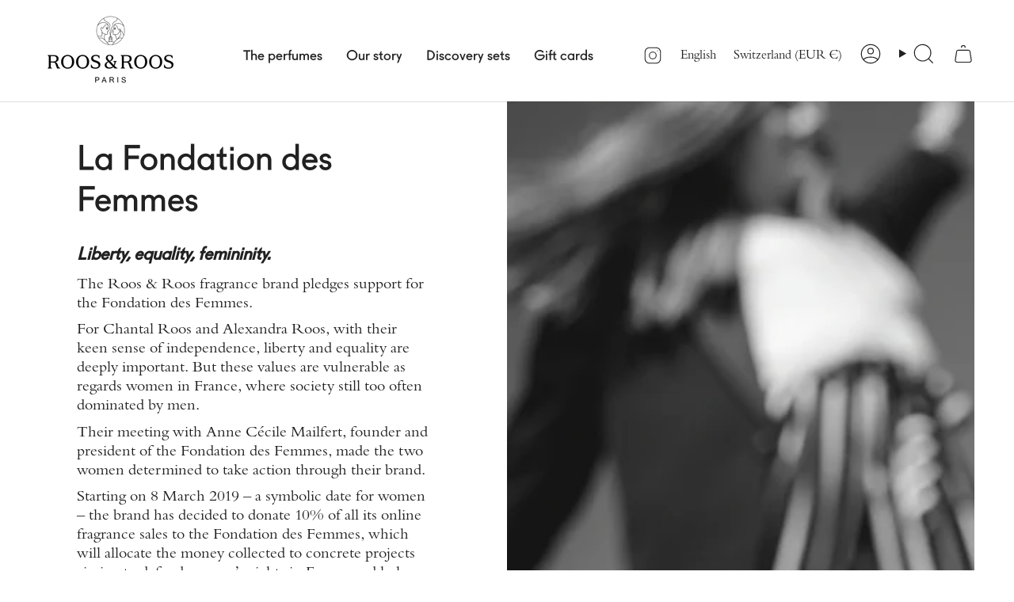

--- FILE ---
content_type: text/html; charset=utf-8
request_url: https://roosandroos.fr/en-ch/pages/fondation-des-femmes
body_size: 24690
content:
<!doctype html>
<html class="no-js no-touch supports-no-cookies" lang="en">
<head>
  <meta charset="UTF-8">
  <meta http-equiv="X-UA-Compatible" content="IE=edge">
  <meta name="viewport" content="width=device-width, initial-scale=1.0">
  <meta name="theme-color" content="#ffffff}">
  <link rel="canonical" href="https://roosandroos.fr/en-ch/pages/fondation-des-femmes">
  <link rel="preconnect" href="https://cdn.shopify.com" crossorigin>
  <!-- ======================= Broadcast Theme V5.4.1 ========================= --><link rel="preconnect" href="https://fonts.shopifycdn.com" crossorigin><link href="//roosandroos.fr/cdn/shop/t/12/assets/theme.css?v=136444480990228457771746006609" as="style" rel="preload">
  <link href="//roosandroos.fr/cdn/shop/t/12/assets/vendor.js?v=152754676678534273481746006614" as="script" rel="preload">
  <link href="//roosandroos.fr/cdn/shop/t/12/assets/theme.js?v=108192183057062188801746006612" as="script" rel="preload">

    <link rel="icon" type="image/png" href="//roosandroos.fr/cdn/shop/files/R_R_SCEAU_NOIR.png?crop=center&height=32&v=1696000091&width=32">
  

  <!-- Title and description ================================================ -->
  
  <title>
    
    ROOS &amp; ROOS et la Fondation des Femmes
    
    
    
      &ndash; Roos &amp; Roos
    
  </title>

  
    <meta name="description" content="">
  

  <meta property="og:site_name" content="Roos &amp; Roos">
<meta property="og:url" content="https://roosandroos.fr/en-ch/pages/fondation-des-femmes">
<meta property="og:title" content="ROOS &amp; ROOS et la Fondation des Femmes">
<meta property="og:type" content="website">
<meta property="og:description" content="Roos &amp; Roos"><meta property="og:image" content="http://roosandroos.fr/cdn/shop/files/Logo_R_R_avec_sceau.png?height=628&pad_color=ffffff&v=1700741938&width=1200">
  <meta property="og:image:secure_url" content="https://roosandroos.fr/cdn/shop/files/Logo_R_R_avec_sceau.png?height=628&pad_color=ffffff&v=1700741938&width=1200">
  <meta property="og:image:width" content="1200">
  <meta property="og:image:height" content="628"><meta name="twitter:card" content="summary_large_image">
<meta name="twitter:title" content="ROOS &amp; ROOS et la Fondation des Femmes">
<meta name="twitter:description" content="Roos &amp; Roos">

  <!-- CSS ================================================================== -->

  <link href="//roosandroos.fr/cdn/shop/t/12/assets/font-settings.css?v=113769118432489429271759344285" rel="stylesheet" type="text/css" media="all" />

  
<style data-shopify>

  @font-face {
    font-family: 'Fugue-Regular';
    src: url('//roosandroos.fr/cdn/shop/files/fugue_regular.otf?v=12416995704481403736') format('opentype');
    font-weight: normal;
    font-style: normal;
}
  
@font-face {
    font-family: 'BorgiaPro-Regular';
    src: url('//roosandroos.fr/cdn/shop/files/BorgiaPro-Regular-webfont.woff2?v=11773569268647810344') format('woff2'),
         url('//roosandroos.fr/cdn/shop/files/BorgiaPro-Regular-webfont.woff?v=1379004923202794687') format('woff');
    font-weight: normal;
    font-style: normal;
}

@font-face {
    font-family: 'BorgiaPro-Italic';
    src: url('//roosandroos.fr/cdn/shop/files/BorgiaPro-Italic-webfont.woff2?v=3093148486194846485') format('woff2'),
         url('//roosandroos.fr/cdn/shop/files/BorgiaPro-Italic-webfont.woff?v=411931608910600960') format('woff');
    font-weight: normal;
    font-style: normal;
}
  
:root {--scrollbar-width: 0px;





--COLOR-VIDEO-BG: #f2f2f2;
--COLOR-BG-BRIGHTER: #f2f2f2;--COLOR-BG: #ffffff;--COLOR-BG-ALPHA-25: rgba(255, 255, 255, 0.25);
--COLOR-BG-TRANSPARENT: rgba(255, 255, 255, 0);
--COLOR-BG-SECONDARY: #F7F9FA;
--COLOR-BG-SECONDARY-LIGHTEN: #ffffff;
--COLOR-BG-RGB: 255, 255, 255;

--COLOR-TEXT-DARK: #000000;
--COLOR-TEXT: #212121;
--COLOR-TEXT-LIGHT: #646464;


/* === Opacity shades of grey ===*/
--COLOR-A5:  rgba(33, 33, 33, 0.05);
--COLOR-A10: rgba(33, 33, 33, 0.1);
--COLOR-A15: rgba(33, 33, 33, 0.15);
--COLOR-A20: rgba(33, 33, 33, 0.2);
--COLOR-A25: rgba(33, 33, 33, 0.25);
--COLOR-A30: rgba(33, 33, 33, 0.3);
--COLOR-A35: rgba(33, 33, 33, 0.35);
--COLOR-A40: rgba(33, 33, 33, 0.4);
--COLOR-A45: rgba(33, 33, 33, 0.45);
--COLOR-A50: rgba(33, 33, 33, 0.5);
--COLOR-A55: rgba(33, 33, 33, 0.55);
--COLOR-A60: rgba(33, 33, 33, 0.6);
--COLOR-A65: rgba(33, 33, 33, 0.65);
--COLOR-A70: rgba(33, 33, 33, 0.7);
--COLOR-A75: rgba(33, 33, 33, 0.75);
--COLOR-A80: rgba(33, 33, 33, 0.8);
--COLOR-A85: rgba(33, 33, 33, 0.85);
--COLOR-A90: rgba(33, 33, 33, 0.9);
--COLOR-A95: rgba(33, 33, 33, 0.95);

--COLOR-BORDER: rgb(255, 255, 255);
--COLOR-BORDER-LIGHT: #ffffff;
--COLOR-BORDER-HAIRLINE: #f7f7f7;
--COLOR-BORDER-DARK: #cccccc;/* === Bright color ===*/
--COLOR-PRIMARY: #ab8c52;
--COLOR-PRIMARY-HOVER: #806430;
--COLOR-PRIMARY-FADE: rgba(171, 140, 82, 0.05);
--COLOR-PRIMARY-FADE-HOVER: rgba(171, 140, 82, 0.1);
--COLOR-PRIMARY-LIGHT: #e8d4ae;--COLOR-PRIMARY-OPPOSITE: #ffffff;



/* === link Color ===*/
--COLOR-LINK: #212121;
--COLOR-LINK-HOVER: rgba(33, 33, 33, 0.7);
--COLOR-LINK-FADE: rgba(33, 33, 33, 0.05);
--COLOR-LINK-FADE-HOVER: rgba(33, 33, 33, 0.1);--COLOR-LINK-OPPOSITE: #ffffff;


/* === Product grid sale tags ===*/
--COLOR-SALE-BG: #f9dee5;
--COLOR-SALE-TEXT: #af7b88;--COLOR-SALE-TEXT-SECONDARY: #f9dee5;

/* === Product grid badges ===*/
--COLOR-BADGE-BG: #ffffff;
--COLOR-BADGE-TEXT: #212121;

/* === Product sale color ===*/
--COLOR-SALE: #d20000;

/* === Gray background on Product grid items ===*/--filter-bg: 1.0;/* === Helper colors for form error states ===*/
--COLOR-ERROR: #721C24;
--COLOR-ERROR-BG: #F8D7DA;
--COLOR-ERROR-BORDER: #F5C6CB;



  --RADIUS: 3px;
  --RADIUS-SELECT: 3px;

--COLOR-HEADER-BG: #ffffff;--COLOR-HEADER-BG-TRANSPARENT: rgba(255, 255, 255, 0);
--COLOR-HEADER-LINK: #212121;
--COLOR-HEADER-LINK-HOVER: rgba(33, 33, 33, 0.7);

--COLOR-MENU-BG: #ffffff;
--COLOR-MENU-LINK: #212121;
--COLOR-MENU-LINK-HOVER: rgba(33, 33, 33, 0.7);
--COLOR-SUBMENU-BG: #ffffff;
--COLOR-SUBMENU-LINK: #212121;
--COLOR-SUBMENU-LINK-HOVER: rgba(33, 33, 33, 0.7);
--COLOR-SUBMENU-TEXT-LIGHT: #646464;
--COLOR-MENU-TRANSPARENT: #ffffff;
--COLOR-MENU-TRANSPARENT-HOVER: rgba(255, 255, 255, 0.7);--COLOR-FOOTER-BG: #f1e9e2;
--COLOR-FOOTER-BG-HAIRLINE: #ece1d8;
--COLOR-FOOTER-TEXT: #212121;
--COLOR-FOOTER-TEXT-A35: rgba(33, 33, 33, 0.35);
--COLOR-FOOTER-TEXT-A75: rgba(33, 33, 33, 0.75);
--COLOR-FOOTER-LINK: #212121;
--COLOR-FOOTER-LINK-HOVER: rgba(33, 33, 33, 0.7);
--COLOR-FOOTER-BORDER: #212121;

--TRANSPARENT: rgba(255, 255, 255, 0);

/* === Default overlay opacity ===*/
--overlay-opacity: 0;
--underlay-opacity: 1;
--underlay-bg: rgba(0,0,0,0.4);

/* === Custom Cursor ===*/
--ICON-ZOOM-IN: url( "//roosandroos.fr/cdn/shop/t/12/assets/icon-zoom-in.svg?v=182473373117644429561746006597" );
--ICON-ZOOM-OUT: url( "//roosandroos.fr/cdn/shop/t/12/assets/icon-zoom-out.svg?v=101497157853986683871746006598" );

/* === Custom Icons ===*/


  
  --ICON-ADD-BAG: url( "//roosandroos.fr/cdn/shop/t/12/assets/icon-add-bag.svg?v=23763382405227654651746006586" );
  --ICON-ADD-CART: url( "//roosandroos.fr/cdn/shop/t/12/assets/icon-add-cart.svg?v=3962293684743587821746006589" );
  --ICON-ARROW-LEFT: url( "//roosandroos.fr/cdn/shop/t/12/assets/icon-arrow-left.svg?v=136066145774695772731746006592" );
  --ICON-ARROW-RIGHT: url( "//roosandroos.fr/cdn/shop/t/12/assets/icon-arrow-right.svg?v=150928298113663093401746006595" );
  --ICON-SELECT: url("//roosandroos.fr/cdn/shop/t/12/assets/icon-select.svg?v=167170173659852274001746006596");


--PRODUCT-GRID-ASPECT-RATIO: 130.0%;

/* === Typography ===*/
--FONT-WEIGHT-BODY: 400;
--FONT-WEIGHT-BODY-BOLD: 500;


--FONT-STACK-BODY: 'BorgiaPro-Regular';
--FONT-STYLE-BODY: normal;
--FONT-STYLE-BODY-ITALIC: italic;
--FONT-ADJUST-BODY: 1.0;

--LETTER-SPACING-BODY: 0.0em;

--FONT-WEIGHT-HEADING: 400;
--FONT-WEIGHT-HEADING-BOLD: 700;

--FONT-UPPERCASE-HEADING: none;
--LETTER-SPACING-HEADING: 0.0em;


--FONT-STACK-HEADING: 'Fugue-Regular';
--FONT-STYLE-HEADING: normal;
--FONT-STYLE-HEADING-ITALIC: italic;
--FONT-ADJUST-HEADING: 1.15;

--FONT-WEIGHT-SUBHEADING: 400;
--FONT-WEIGHT-SUBHEADING-BOLD: 500;

--FONT-STACK-SUBHEADING: Figtree, sans-serif;
--FONT-STYLE-SUBHEADING: normal;
--FONT-STYLE-SUBHEADING-ITALIC: italic;
--FONT-ADJUST-SUBHEADING: 1.0;

--FONT-UPPERCASE-SUBHEADING: uppercase;
--LETTER-SPACING-SUBHEADING: 0.1em;


--FONT-STACK-NAV: 'BorgiaPro-Regular';
--FONT-STYLE-NAV: normal;
--FONT-STYLE-NAV-ITALIC: italic;
--FONT-ADJUST-NAV: 1.0;

--FONT-WEIGHT-NAV: 400;
--FONT-WEIGHT-NAV-BOLD: 500;

--LETTER-SPACING-NAV: 0.0em;

--FONT-SIZE-BASE: 1.0rem;
--FONT-SIZE-BASE-PERCENT: 1.0;

/* === Parallax ===*/
--PARALLAX-STRENGTH-MIN: 120.0%;
--PARALLAX-STRENGTH-MAX: 130.0%;--COLUMNS: 4;
--COLUMNS-MEDIUM: 3;
--COLUMNS-SMALL: 2;
--COLUMNS-MOBILE: 1;--LAYOUT-OUTER: 50px;
  --LAYOUT-GUTTER: 32px;
  --LAYOUT-OUTER-MEDIUM: 30px;
  --LAYOUT-GUTTER-MEDIUM: 22px;
  --LAYOUT-OUTER-SMALL: 16px;
  --LAYOUT-GUTTER-SMALL: 16px;--base-animation-delay: 0ms;
--line-height-normal: 1.375; /* Equals to line-height: normal; */--SIDEBAR-WIDTH: 288px;
  --SIDEBAR-WIDTH-MEDIUM: 258px;--DRAWER-WIDTH: 380px;--ICON-STROKE-WIDTH: 1px;/* === Button General ===*/
--BTN-FONT-STACK: Figtree, sans-serif;
--BTN-FONT-WEIGHT: 400;
--BTN-FONT-STYLE: normal;
--BTN-FONT-SIZE: 14px;

--BTN-LETTER-SPACING: 0.1em;
--BTN-UPPERCASE: none;
--BTN-TEXT-ARROW-OFFSET: 0px;

/* === Button Primary ===*/
--BTN-PRIMARY-BORDER-COLOR: #212121;
--BTN-PRIMARY-BG-COLOR: #212121;
--BTN-PRIMARY-TEXT-COLOR: #ffffff;


  --BTN-PRIMARY-BG-COLOR-BRIGHTER: #3b3b3b;


/* === Button Secondary ===*/
--BTN-SECONDARY-BORDER-COLOR: #f9eeaa;
--BTN-SECONDARY-BG-COLOR: #f9eeaa;
--BTN-SECONDARY-TEXT-COLOR: #212121;


  --BTN-SECONDARY-BG-COLOR-BRIGHTER: #f7e992;


/* === Button White ===*/
--TEXT-BTN-BORDER-WHITE: #fff;
--TEXT-BTN-BG-WHITE: #fff;
--TEXT-BTN-WHITE: #000;
--TEXT-BTN-BG-WHITE-BRIGHTER: #f2f2f2;

/* === Button Black ===*/
--TEXT-BTN-BG-BLACK: #000;
--TEXT-BTN-BORDER-BLACK: #000;
--TEXT-BTN-BLACK: #fff;
--TEXT-BTN-BG-BLACK-BRIGHTER: #1a1a1a;

/* === Cart Gradient ===*/


  --FREE-SHIPPING-GRADIENT: linear-gradient(to right, var(--COLOR-PRIMARY-LIGHT) 0%, var(--COLOR-PRIMARY) 100%);


/* === Swatch Size ===*/
--swatch-size-filters: calc(1.15rem * var(--FONT-ADJUST-BODY));
--swatch-size-product: calc(2.2rem * var(--FONT-ADJUST-BODY));
}

/* === Backdrop ===*/
::backdrop {
  --underlay-opacity: 1;
  --underlay-bg: rgba(0,0,0,0.4);
}
</style>


  <link href="//roosandroos.fr/cdn/shop/t/12/assets/theme.css?v=136444480990228457771746006609" rel="stylesheet" type="text/css" media="all" />
<link href="//roosandroos.fr/cdn/shop/t/12/assets/swatches.css?v=157844926215047500451746006605" as="style" rel="preload">
    <link href="//roosandroos.fr/cdn/shop/t/12/assets/swatches.css?v=157844926215047500451746006605" rel="stylesheet" type="text/css" media="all" />
<style data-shopify>.swatches {
    --black: #000000;--white: #fafafa;--blank: url(//roosandroos.fr/cdn/shop/files/blank_small.png?v=3507);
  }</style>
<script>
    if (window.navigator.userAgent.indexOf('MSIE ') > 0 || window.navigator.userAgent.indexOf('Trident/') > 0) {
      document.documentElement.className = document.documentElement.className + ' ie';

      var scripts = document.getElementsByTagName('script')[0];
      var polyfill = document.createElement("script");
      polyfill.defer = true;
      polyfill.src = "//roosandroos.fr/cdn/shop/t/12/assets/ie11.js?v=144489047535103983231746006599";

      scripts.parentNode.insertBefore(polyfill, scripts);
    } else {
      document.documentElement.className = document.documentElement.className.replace('no-js', 'js');
    }

    document.documentElement.style.setProperty('--scrollbar-width', `${getScrollbarWidth()}px`);

    function getScrollbarWidth() {
      // Creating invisible container
      const outer = document.createElement('div');
      outer.style.visibility = 'hidden';
      outer.style.overflow = 'scroll'; // forcing scrollbar to appear
      outer.style.msOverflowStyle = 'scrollbar'; // needed for WinJS apps
      document.documentElement.appendChild(outer);

      // Creating inner element and placing it in the container
      const inner = document.createElement('div');
      outer.appendChild(inner);

      // Calculating difference between container's full width and the child width
      const scrollbarWidth = outer.offsetWidth - inner.offsetWidth;

      // Removing temporary elements from the DOM
      outer.parentNode.removeChild(outer);

      return scrollbarWidth;
    }

    let root = '/en-ch';
    if (root[root.length - 1] !== '/') {
      root = root + '/';
    }

    window.theme = {
      routes: {
        root: root,
        cart_url: '/en-ch/cart',
        cart_add_url: '/en-ch/cart/add',
        cart_change_url: '/en-ch/cart/change',
        product_recommendations_url: '/en-ch/recommendations/products',
        predictive_search_url: '/en-ch/search/suggest',
        addresses_url: '/en-ch/account/addresses'
      },
      assets: {
        photoswipe: '//roosandroos.fr/cdn/shop/t/12/assets/photoswipe.js?v=162613001030112971491746006603',
        smoothscroll: '//roosandroos.fr/cdn/shop/t/12/assets/smoothscroll.js?v=37906625415260927261746006604',
      },
      strings: {
        addToCart: "Add to cart",
        cartAcceptanceError: "You must accept our terms and conditions.",
        soldOut: "Sold Out",
        from: "From",
        preOrder: "Pre-order",
        sale: "Sale",
        subscription: "Subscription",
        unavailable: "Unavailable",
        unitPrice: "Unit price",
        unitPriceSeparator: "per",
        shippingCalcSubmitButton: "Calculate shipping",
        shippingCalcSubmitButtonDisabled: "Calculating...",
        selectValue: "Select value",
        selectColor: "Select color",
        oneColor: "color",
        otherColor: "colors",
        upsellAddToCart: "Add",
        free: "Free",
        swatchesColor: "Color, Colour"
      },
      settings: {
        customerLoggedIn: null ? true : false,
        cartDrawerEnabled: true,
        enableQuickAdd: false,
        enableAnimations: true,
        variantOnSale: true,
      },
      sliderArrows: {
        prev: '<button type="button" class="slider__button slider__button--prev" data-button-arrow data-button-prev>' + "Previous" + '</button>',
        next: '<button type="button" class="slider__button slider__button--next" data-button-arrow data-button-next>' + "Next" + '</button>',
      },
      moneyFormat: false ? "€{{amount_with_comma_separator}} EUR" : "€{{amount_with_comma_separator}}",
      moneyWithoutCurrencyFormat: "€{{amount_with_comma_separator}}",
      moneyWithCurrencyFormat: "€{{amount_with_comma_separator}} EUR",
      subtotal: 0,
      info: {
        name: 'broadcast'
      },
      version: '5.4.1'
    };

    let windowInnerHeight = window.innerHeight;
    document.documentElement.style.setProperty('--full-height', `${windowInnerHeight}px`);
    document.documentElement.style.setProperty('--three-quarters', `${windowInnerHeight * 0.75}px`);
    document.documentElement.style.setProperty('--two-thirds', `${windowInnerHeight * 0.66}px`);
    document.documentElement.style.setProperty('--one-half', `${windowInnerHeight * 0.5}px`);
    document.documentElement.style.setProperty('--one-third', `${windowInnerHeight * 0.33}px`);
    document.documentElement.style.setProperty('--one-fifth', `${windowInnerHeight * 0.2}px`);
  </script>

  
    <script src="//roosandroos.fr/cdn/shopifycloud/storefront/assets/themes_support/shopify_common-5f594365.js" defer="defer"></script>
  

  <!-- Theme Javascript ============================================================== -->
  <script src="//roosandroos.fr/cdn/shop/t/12/assets/vendor.js?v=152754676678534273481746006614" defer="defer"></script>
  <script src="//roosandroos.fr/cdn/shop/t/12/assets/theme.js?v=108192183057062188801746006612" defer="defer"></script><!-- Shopify app scripts =========================================================== -->

  <script>window.performance && window.performance.mark && window.performance.mark('shopify.content_for_header.start');</script><meta name="facebook-domain-verification" content="fkiw9jcxfisuxgvkqqm6mqv78jd5yb">
<meta id="shopify-digital-wallet" name="shopify-digital-wallet" content="/82527944978/digital_wallets/dialog">
<meta name="shopify-checkout-api-token" content="fc6fcd2b5d9b9cac0e55a125cfef2c83">
<link rel="alternate" hreflang="x-default" href="https://roosandroos.fr/pages/fondation-des-femmes">
<link rel="alternate" hreflang="fr" href="https://roosandroos.fr/pages/fondation-des-femmes">
<link rel="alternate" hreflang="en" href="https://roosandroos.fr/en/pages/fondation-des-femmes">
<link rel="alternate" hreflang="en-AT" href="https://roosandroos.fr/en-eu/pages/fondation-des-femmes">
<link rel="alternate" hreflang="fr-AT" href="https://roosandroos.fr/fr-eu/pages/fondation-des-femmes">
<link rel="alternate" hreflang="en-BE" href="https://roosandroos.fr/en-eu/pages/fondation-des-femmes">
<link rel="alternate" hreflang="fr-BE" href="https://roosandroos.fr/fr-eu/pages/fondation-des-femmes">
<link rel="alternate" hreflang="en-BG" href="https://roosandroos.fr/en-eu/pages/fondation-des-femmes">
<link rel="alternate" hreflang="fr-BG" href="https://roosandroos.fr/fr-eu/pages/fondation-des-femmes">
<link rel="alternate" hreflang="en-HR" href="https://roosandroos.fr/en-eu/pages/fondation-des-femmes">
<link rel="alternate" hreflang="fr-HR" href="https://roosandroos.fr/fr-eu/pages/fondation-des-femmes">
<link rel="alternate" hreflang="en-CY" href="https://roosandroos.fr/en-eu/pages/fondation-des-femmes">
<link rel="alternate" hreflang="fr-CY" href="https://roosandroos.fr/fr-eu/pages/fondation-des-femmes">
<link rel="alternate" hreflang="en-CZ" href="https://roosandroos.fr/en-eu/pages/fondation-des-femmes">
<link rel="alternate" hreflang="fr-CZ" href="https://roosandroos.fr/fr-eu/pages/fondation-des-femmes">
<link rel="alternate" hreflang="en-DE" href="https://roosandroos.fr/en-eu/pages/fondation-des-femmes">
<link rel="alternate" hreflang="fr-DE" href="https://roosandroos.fr/fr-eu/pages/fondation-des-femmes">
<link rel="alternate" hreflang="en-DK" href="https://roosandroos.fr/en-eu/pages/fondation-des-femmes">
<link rel="alternate" hreflang="fr-DK" href="https://roosandroos.fr/fr-eu/pages/fondation-des-femmes">
<link rel="alternate" hreflang="en-EE" href="https://roosandroos.fr/en-eu/pages/fondation-des-femmes">
<link rel="alternate" hreflang="fr-EE" href="https://roosandroos.fr/fr-eu/pages/fondation-des-femmes">
<link rel="alternate" hreflang="en-FI" href="https://roosandroos.fr/en-eu/pages/fondation-des-femmes">
<link rel="alternate" hreflang="fr-FI" href="https://roosandroos.fr/fr-eu/pages/fondation-des-femmes">
<link rel="alternate" hreflang="en-GR" href="https://roosandroos.fr/en-eu/pages/fondation-des-femmes">
<link rel="alternate" hreflang="fr-GR" href="https://roosandroos.fr/fr-eu/pages/fondation-des-femmes">
<link rel="alternate" hreflang="en-HU" href="https://roosandroos.fr/en-eu/pages/fondation-des-femmes">
<link rel="alternate" hreflang="fr-HU" href="https://roosandroos.fr/fr-eu/pages/fondation-des-femmes">
<link rel="alternate" hreflang="en-IE" href="https://roosandroos.fr/en-eu/pages/fondation-des-femmes">
<link rel="alternate" hreflang="fr-IE" href="https://roosandroos.fr/fr-eu/pages/fondation-des-femmes">
<link rel="alternate" hreflang="en-IT" href="https://roosandroos.fr/en-eu/pages/fondation-des-femmes">
<link rel="alternate" hreflang="fr-IT" href="https://roosandroos.fr/fr-eu/pages/fondation-des-femmes">
<link rel="alternate" hreflang="en-LV" href="https://roosandroos.fr/en-eu/pages/fondation-des-femmes">
<link rel="alternate" hreflang="fr-LV" href="https://roosandroos.fr/fr-eu/pages/fondation-des-femmes">
<link rel="alternate" hreflang="en-LT" href="https://roosandroos.fr/en-eu/pages/fondation-des-femmes">
<link rel="alternate" hreflang="fr-LT" href="https://roosandroos.fr/fr-eu/pages/fondation-des-femmes">
<link rel="alternate" hreflang="en-LU" href="https://roosandroos.fr/en-eu/pages/fondation-des-femmes">
<link rel="alternate" hreflang="fr-LU" href="https://roosandroos.fr/fr-eu/pages/fondation-des-femmes">
<link rel="alternate" hreflang="en-MT" href="https://roosandroos.fr/en-eu/pages/fondation-des-femmes">
<link rel="alternate" hreflang="fr-MT" href="https://roosandroos.fr/fr-eu/pages/fondation-des-femmes">
<link rel="alternate" hreflang="en-NL" href="https://roosandroos.fr/en-eu/pages/fondation-des-femmes">
<link rel="alternate" hreflang="fr-NL" href="https://roosandroos.fr/fr-eu/pages/fondation-des-femmes">
<link rel="alternate" hreflang="en-PL" href="https://roosandroos.fr/en-eu/pages/fondation-des-femmes">
<link rel="alternate" hreflang="fr-PL" href="https://roosandroos.fr/fr-eu/pages/fondation-des-femmes">
<link rel="alternate" hreflang="en-PT" href="https://roosandroos.fr/en-eu/pages/fondation-des-femmes">
<link rel="alternate" hreflang="fr-PT" href="https://roosandroos.fr/fr-eu/pages/fondation-des-femmes">
<link rel="alternate" hreflang="en-RO" href="https://roosandroos.fr/en-eu/pages/fondation-des-femmes">
<link rel="alternate" hreflang="fr-RO" href="https://roosandroos.fr/fr-eu/pages/fondation-des-femmes">
<link rel="alternate" hreflang="en-SK" href="https://roosandroos.fr/en-eu/pages/fondation-des-femmes">
<link rel="alternate" hreflang="fr-SK" href="https://roosandroos.fr/fr-eu/pages/fondation-des-femmes">
<link rel="alternate" hreflang="en-SI" href="https://roosandroos.fr/en-eu/pages/fondation-des-femmes">
<link rel="alternate" hreflang="fr-SI" href="https://roosandroos.fr/fr-eu/pages/fondation-des-femmes">
<link rel="alternate" hreflang="en-ES" href="https://roosandroos.fr/en-eu/pages/fondation-des-femmes">
<link rel="alternate" hreflang="fr-ES" href="https://roosandroos.fr/fr-eu/pages/fondation-des-femmes">
<link rel="alternate" hreflang="en-SE" href="https://roosandroos.fr/en-eu/pages/fondation-des-femmes">
<link rel="alternate" hreflang="fr-SE" href="https://roosandroos.fr/fr-eu/pages/fondation-des-femmes">
<link rel="alternate" hreflang="fr-CH" href="https://roosandroos.fr/fr-ch/pages/fondation-des-femmes">
<link rel="alternate" hreflang="en-CH" href="https://roosandroos.fr/en-ch/pages/fondation-des-femmes">
<script async="async" src="/checkouts/internal/preloads.js?locale=en-CH"></script>
<link rel="preconnect" href="https://shop.app" crossorigin="anonymous">
<script async="async" src="https://shop.app/checkouts/internal/preloads.js?locale=en-CH&shop_id=82527944978" crossorigin="anonymous"></script>
<script id="apple-pay-shop-capabilities" type="application/json">{"shopId":82527944978,"countryCode":"FR","currencyCode":"EUR","merchantCapabilities":["supports3DS"],"merchantId":"gid:\/\/shopify\/Shop\/82527944978","merchantName":"Roos \u0026 Roos","requiredBillingContactFields":["postalAddress","email"],"requiredShippingContactFields":["postalAddress","email"],"shippingType":"shipping","supportedNetworks":["visa","masterCard","amex","maestro"],"total":{"type":"pending","label":"Roos \u0026 Roos","amount":"1.00"},"shopifyPaymentsEnabled":true,"supportsSubscriptions":true}</script>
<script id="shopify-features" type="application/json">{"accessToken":"fc6fcd2b5d9b9cac0e55a125cfef2c83","betas":["rich-media-storefront-analytics"],"domain":"roosandroos.fr","predictiveSearch":true,"shopId":82527944978,"locale":"en"}</script>
<script>var Shopify = Shopify || {};
Shopify.shop = "roos-and-roos.myshopify.com";
Shopify.locale = "en";
Shopify.currency = {"active":"EUR","rate":"1.0"};
Shopify.country = "CH";
Shopify.theme = {"name":"Site officiel 062025","id":179244302716,"schema_name":"Broadcast","schema_version":"5.4.1","theme_store_id":868,"role":"main"};
Shopify.theme.handle = "null";
Shopify.theme.style = {"id":null,"handle":null};
Shopify.cdnHost = "roosandroos.fr/cdn";
Shopify.routes = Shopify.routes || {};
Shopify.routes.root = "/en-ch/";</script>
<script type="module">!function(o){(o.Shopify=o.Shopify||{}).modules=!0}(window);</script>
<script>!function(o){function n(){var o=[];function n(){o.push(Array.prototype.slice.apply(arguments))}return n.q=o,n}var t=o.Shopify=o.Shopify||{};t.loadFeatures=n(),t.autoloadFeatures=n()}(window);</script>
<script>
  window.ShopifyPay = window.ShopifyPay || {};
  window.ShopifyPay.apiHost = "shop.app\/pay";
  window.ShopifyPay.redirectState = null;
</script>
<script id="shop-js-analytics" type="application/json">{"pageType":"page"}</script>
<script defer="defer" async type="module" src="//roosandroos.fr/cdn/shopifycloud/shop-js/modules/v2/client.init-shop-cart-sync_BN7fPSNr.en.esm.js"></script>
<script defer="defer" async type="module" src="//roosandroos.fr/cdn/shopifycloud/shop-js/modules/v2/chunk.common_Cbph3Kss.esm.js"></script>
<script defer="defer" async type="module" src="//roosandroos.fr/cdn/shopifycloud/shop-js/modules/v2/chunk.modal_DKumMAJ1.esm.js"></script>
<script type="module">
  await import("//roosandroos.fr/cdn/shopifycloud/shop-js/modules/v2/client.init-shop-cart-sync_BN7fPSNr.en.esm.js");
await import("//roosandroos.fr/cdn/shopifycloud/shop-js/modules/v2/chunk.common_Cbph3Kss.esm.js");
await import("//roosandroos.fr/cdn/shopifycloud/shop-js/modules/v2/chunk.modal_DKumMAJ1.esm.js");

  window.Shopify.SignInWithShop?.initShopCartSync?.({"fedCMEnabled":true,"windoidEnabled":true});

</script>
<script>
  window.Shopify = window.Shopify || {};
  if (!window.Shopify.featureAssets) window.Shopify.featureAssets = {};
  window.Shopify.featureAssets['shop-js'] = {"shop-cart-sync":["modules/v2/client.shop-cart-sync_CJVUk8Jm.en.esm.js","modules/v2/chunk.common_Cbph3Kss.esm.js","modules/v2/chunk.modal_DKumMAJ1.esm.js"],"init-fed-cm":["modules/v2/client.init-fed-cm_7Fvt41F4.en.esm.js","modules/v2/chunk.common_Cbph3Kss.esm.js","modules/v2/chunk.modal_DKumMAJ1.esm.js"],"init-shop-email-lookup-coordinator":["modules/v2/client.init-shop-email-lookup-coordinator_Cc088_bR.en.esm.js","modules/v2/chunk.common_Cbph3Kss.esm.js","modules/v2/chunk.modal_DKumMAJ1.esm.js"],"init-windoid":["modules/v2/client.init-windoid_hPopwJRj.en.esm.js","modules/v2/chunk.common_Cbph3Kss.esm.js","modules/v2/chunk.modal_DKumMAJ1.esm.js"],"shop-button":["modules/v2/client.shop-button_B0jaPSNF.en.esm.js","modules/v2/chunk.common_Cbph3Kss.esm.js","modules/v2/chunk.modal_DKumMAJ1.esm.js"],"shop-cash-offers":["modules/v2/client.shop-cash-offers_DPIskqss.en.esm.js","modules/v2/chunk.common_Cbph3Kss.esm.js","modules/v2/chunk.modal_DKumMAJ1.esm.js"],"shop-toast-manager":["modules/v2/client.shop-toast-manager_CK7RT69O.en.esm.js","modules/v2/chunk.common_Cbph3Kss.esm.js","modules/v2/chunk.modal_DKumMAJ1.esm.js"],"init-shop-cart-sync":["modules/v2/client.init-shop-cart-sync_BN7fPSNr.en.esm.js","modules/v2/chunk.common_Cbph3Kss.esm.js","modules/v2/chunk.modal_DKumMAJ1.esm.js"],"init-customer-accounts-sign-up":["modules/v2/client.init-customer-accounts-sign-up_CfPf4CXf.en.esm.js","modules/v2/client.shop-login-button_DeIztwXF.en.esm.js","modules/v2/chunk.common_Cbph3Kss.esm.js","modules/v2/chunk.modal_DKumMAJ1.esm.js"],"pay-button":["modules/v2/client.pay-button_CgIwFSYN.en.esm.js","modules/v2/chunk.common_Cbph3Kss.esm.js","modules/v2/chunk.modal_DKumMAJ1.esm.js"],"init-customer-accounts":["modules/v2/client.init-customer-accounts_DQ3x16JI.en.esm.js","modules/v2/client.shop-login-button_DeIztwXF.en.esm.js","modules/v2/chunk.common_Cbph3Kss.esm.js","modules/v2/chunk.modal_DKumMAJ1.esm.js"],"avatar":["modules/v2/client.avatar_BTnouDA3.en.esm.js"],"init-shop-for-new-customer-accounts":["modules/v2/client.init-shop-for-new-customer-accounts_CsZy_esa.en.esm.js","modules/v2/client.shop-login-button_DeIztwXF.en.esm.js","modules/v2/chunk.common_Cbph3Kss.esm.js","modules/v2/chunk.modal_DKumMAJ1.esm.js"],"shop-follow-button":["modules/v2/client.shop-follow-button_BRMJjgGd.en.esm.js","modules/v2/chunk.common_Cbph3Kss.esm.js","modules/v2/chunk.modal_DKumMAJ1.esm.js"],"checkout-modal":["modules/v2/client.checkout-modal_B9Drz_yf.en.esm.js","modules/v2/chunk.common_Cbph3Kss.esm.js","modules/v2/chunk.modal_DKumMAJ1.esm.js"],"shop-login-button":["modules/v2/client.shop-login-button_DeIztwXF.en.esm.js","modules/v2/chunk.common_Cbph3Kss.esm.js","modules/v2/chunk.modal_DKumMAJ1.esm.js"],"lead-capture":["modules/v2/client.lead-capture_DXYzFM3R.en.esm.js","modules/v2/chunk.common_Cbph3Kss.esm.js","modules/v2/chunk.modal_DKumMAJ1.esm.js"],"shop-login":["modules/v2/client.shop-login_CA5pJqmO.en.esm.js","modules/v2/chunk.common_Cbph3Kss.esm.js","modules/v2/chunk.modal_DKumMAJ1.esm.js"],"payment-terms":["modules/v2/client.payment-terms_BxzfvcZJ.en.esm.js","modules/v2/chunk.common_Cbph3Kss.esm.js","modules/v2/chunk.modal_DKumMAJ1.esm.js"]};
</script>
<script>(function() {
  var isLoaded = false;
  function asyncLoad() {
    if (isLoaded) return;
    isLoaded = true;
    var urls = ["https:\/\/static.klaviyo.com\/onsite\/js\/UPabHG\/klaviyo.js?company_id=UPabHG\u0026shop=roos-and-roos.myshopify.com","\/\/cdn.shopify.com\/proxy\/f2b78dbcb205ba38b49d685df3006dbaea0565ae87e1d49ff5b4fdf8e5285123\/api.goaffpro.com\/loader.js?shop=roos-and-roos.myshopify.com\u0026sp-cache-control=cHVibGljLCBtYXgtYWdlPTkwMA","https:\/\/d1564fddzjmdj5.cloudfront.net\/initializercolissimo.js?app_name=happycolissimo\u0026cloud=d1564fddzjmdj5.cloudfront.net\u0026shop=roos-and-roos.myshopify.com","https:\/\/cdn.nfcube.com\/instafeed-f0d3e65bf01ed4ab2b40b4bd87ecb6c6.js?shop=roos-and-roos.myshopify.com"];
    for (var i = 0; i < urls.length; i++) {
      var s = document.createElement('script');
      s.type = 'text/javascript';
      s.async = true;
      s.src = urls[i];
      var x = document.getElementsByTagName('script')[0];
      x.parentNode.insertBefore(s, x);
    }
  };
  if(window.attachEvent) {
    window.attachEvent('onload', asyncLoad);
  } else {
    window.addEventListener('load', asyncLoad, false);
  }
})();</script>
<script id="__st">var __st={"a":82527944978,"offset":3600,"reqid":"de540a01-c254-4004-a53b-7437c8d2523a-1769790233","pageurl":"roosandroos.fr\/en-ch\/pages\/fondation-des-femmes","s":"pages-129582006546","u":"49aa32d8a861","p":"page","rtyp":"page","rid":129582006546};</script>
<script>window.ShopifyPaypalV4VisibilityTracking = true;</script>
<script id="captcha-bootstrap">!function(){'use strict';const t='contact',e='account',n='new_comment',o=[[t,t],['blogs',n],['comments',n],[t,'customer']],c=[[e,'customer_login'],[e,'guest_login'],[e,'recover_customer_password'],[e,'create_customer']],r=t=>t.map((([t,e])=>`form[action*='/${t}']:not([data-nocaptcha='true']) input[name='form_type'][value='${e}']`)).join(','),a=t=>()=>t?[...document.querySelectorAll(t)].map((t=>t.form)):[];function s(){const t=[...o],e=r(t);return a(e)}const i='password',u='form_key',d=['recaptcha-v3-token','g-recaptcha-response','h-captcha-response',i],f=()=>{try{return window.sessionStorage}catch{return}},m='__shopify_v',_=t=>t.elements[u];function p(t,e,n=!1){try{const o=window.sessionStorage,c=JSON.parse(o.getItem(e)),{data:r}=function(t){const{data:e,action:n}=t;return t[m]||n?{data:e,action:n}:{data:t,action:n}}(c);for(const[e,n]of Object.entries(r))t.elements[e]&&(t.elements[e].value=n);n&&o.removeItem(e)}catch(o){console.error('form repopulation failed',{error:o})}}const l='form_type',E='cptcha';function T(t){t.dataset[E]=!0}const w=window,h=w.document,L='Shopify',v='ce_forms',y='captcha';let A=!1;((t,e)=>{const n=(g='f06e6c50-85a8-45c8-87d0-21a2b65856fe',I='https://cdn.shopify.com/shopifycloud/storefront-forms-hcaptcha/ce_storefront_forms_captcha_hcaptcha.v1.5.2.iife.js',D={infoText:'Protected by hCaptcha',privacyText:'Privacy',termsText:'Terms'},(t,e,n)=>{const o=w[L][v],c=o.bindForm;if(c)return c(t,g,e,D).then(n);var r;o.q.push([[t,g,e,D],n]),r=I,A||(h.body.append(Object.assign(h.createElement('script'),{id:'captcha-provider',async:!0,src:r})),A=!0)});var g,I,D;w[L]=w[L]||{},w[L][v]=w[L][v]||{},w[L][v].q=[],w[L][y]=w[L][y]||{},w[L][y].protect=function(t,e){n(t,void 0,e),T(t)},Object.freeze(w[L][y]),function(t,e,n,w,h,L){const[v,y,A,g]=function(t,e,n){const i=e?o:[],u=t?c:[],d=[...i,...u],f=r(d),m=r(i),_=r(d.filter((([t,e])=>n.includes(e))));return[a(f),a(m),a(_),s()]}(w,h,L),I=t=>{const e=t.target;return e instanceof HTMLFormElement?e:e&&e.form},D=t=>v().includes(t);t.addEventListener('submit',(t=>{const e=I(t);if(!e)return;const n=D(e)&&!e.dataset.hcaptchaBound&&!e.dataset.recaptchaBound,o=_(e),c=g().includes(e)&&(!o||!o.value);(n||c)&&t.preventDefault(),c&&!n&&(function(t){try{if(!f())return;!function(t){const e=f();if(!e)return;const n=_(t);if(!n)return;const o=n.value;o&&e.removeItem(o)}(t);const e=Array.from(Array(32),(()=>Math.random().toString(36)[2])).join('');!function(t,e){_(t)||t.append(Object.assign(document.createElement('input'),{type:'hidden',name:u})),t.elements[u].value=e}(t,e),function(t,e){const n=f();if(!n)return;const o=[...t.querySelectorAll(`input[type='${i}']`)].map((({name:t})=>t)),c=[...d,...o],r={};for(const[a,s]of new FormData(t).entries())c.includes(a)||(r[a]=s);n.setItem(e,JSON.stringify({[m]:1,action:t.action,data:r}))}(t,e)}catch(e){console.error('failed to persist form',e)}}(e),e.submit())}));const S=(t,e)=>{t&&!t.dataset[E]&&(n(t,e.some((e=>e===t))),T(t))};for(const o of['focusin','change'])t.addEventListener(o,(t=>{const e=I(t);D(e)&&S(e,y())}));const B=e.get('form_key'),M=e.get(l),P=B&&M;t.addEventListener('DOMContentLoaded',(()=>{const t=y();if(P)for(const e of t)e.elements[l].value===M&&p(e,B);[...new Set([...A(),...v().filter((t=>'true'===t.dataset.shopifyCaptcha))])].forEach((e=>S(e,t)))}))}(h,new URLSearchParams(w.location.search),n,t,e,['guest_login'])})(!0,!0)}();</script>
<script integrity="sha256-4kQ18oKyAcykRKYeNunJcIwy7WH5gtpwJnB7kiuLZ1E=" data-source-attribution="shopify.loadfeatures" defer="defer" src="//roosandroos.fr/cdn/shopifycloud/storefront/assets/storefront/load_feature-a0a9edcb.js" crossorigin="anonymous"></script>
<script crossorigin="anonymous" defer="defer" src="//roosandroos.fr/cdn/shopifycloud/storefront/assets/shopify_pay/storefront-65b4c6d7.js?v=20250812"></script>
<script data-source-attribution="shopify.dynamic_checkout.dynamic.init">var Shopify=Shopify||{};Shopify.PaymentButton=Shopify.PaymentButton||{isStorefrontPortableWallets:!0,init:function(){window.Shopify.PaymentButton.init=function(){};var t=document.createElement("script");t.src="https://roosandroos.fr/cdn/shopifycloud/portable-wallets/latest/portable-wallets.en.js",t.type="module",document.head.appendChild(t)}};
</script>
<script data-source-attribution="shopify.dynamic_checkout.buyer_consent">
  function portableWalletsHideBuyerConsent(e){var t=document.getElementById("shopify-buyer-consent"),n=document.getElementById("shopify-subscription-policy-button");t&&n&&(t.classList.add("hidden"),t.setAttribute("aria-hidden","true"),n.removeEventListener("click",e))}function portableWalletsShowBuyerConsent(e){var t=document.getElementById("shopify-buyer-consent"),n=document.getElementById("shopify-subscription-policy-button");t&&n&&(t.classList.remove("hidden"),t.removeAttribute("aria-hidden"),n.addEventListener("click",e))}window.Shopify?.PaymentButton&&(window.Shopify.PaymentButton.hideBuyerConsent=portableWalletsHideBuyerConsent,window.Shopify.PaymentButton.showBuyerConsent=portableWalletsShowBuyerConsent);
</script>
<script data-source-attribution="shopify.dynamic_checkout.cart.bootstrap">document.addEventListener("DOMContentLoaded",(function(){function t(){return document.querySelector("shopify-accelerated-checkout-cart, shopify-accelerated-checkout")}if(t())Shopify.PaymentButton.init();else{new MutationObserver((function(e,n){t()&&(Shopify.PaymentButton.init(),n.disconnect())})).observe(document.body,{childList:!0,subtree:!0})}}));
</script>
<link id="shopify-accelerated-checkout-styles" rel="stylesheet" media="screen" href="https://roosandroos.fr/cdn/shopifycloud/portable-wallets/latest/accelerated-checkout-backwards-compat.css" crossorigin="anonymous">
<style id="shopify-accelerated-checkout-cart">
        #shopify-buyer-consent {
  margin-top: 1em;
  display: inline-block;
  width: 100%;
}

#shopify-buyer-consent.hidden {
  display: none;
}

#shopify-subscription-policy-button {
  background: none;
  border: none;
  padding: 0;
  text-decoration: underline;
  font-size: inherit;
  cursor: pointer;
}

#shopify-subscription-policy-button::before {
  box-shadow: none;
}

      </style>

<script>window.performance && window.performance.mark && window.performance.mark('shopify.content_for_header.end');</script>

<link href="https://monorail-edge.shopifysvc.com" rel="dns-prefetch">
<script>(function(){if ("sendBeacon" in navigator && "performance" in window) {try {var session_token_from_headers = performance.getEntriesByType('navigation')[0].serverTiming.find(x => x.name == '_s').description;} catch {var session_token_from_headers = undefined;}var session_cookie_matches = document.cookie.match(/_shopify_s=([^;]*)/);var session_token_from_cookie = session_cookie_matches && session_cookie_matches.length === 2 ? session_cookie_matches[1] : "";var session_token = session_token_from_headers || session_token_from_cookie || "";function handle_abandonment_event(e) {var entries = performance.getEntries().filter(function(entry) {return /monorail-edge.shopifysvc.com/.test(entry.name);});if (!window.abandonment_tracked && entries.length === 0) {window.abandonment_tracked = true;var currentMs = Date.now();var navigation_start = performance.timing.navigationStart;var payload = {shop_id: 82527944978,url: window.location.href,navigation_start,duration: currentMs - navigation_start,session_token,page_type: "page"};window.navigator.sendBeacon("https://monorail-edge.shopifysvc.com/v1/produce", JSON.stringify({schema_id: "online_store_buyer_site_abandonment/1.1",payload: payload,metadata: {event_created_at_ms: currentMs,event_sent_at_ms: currentMs}}));}}window.addEventListener('pagehide', handle_abandonment_event);}}());</script>
<script id="web-pixels-manager-setup">(function e(e,d,r,n,o){if(void 0===o&&(o={}),!Boolean(null===(a=null===(i=window.Shopify)||void 0===i?void 0:i.analytics)||void 0===a?void 0:a.replayQueue)){var i,a;window.Shopify=window.Shopify||{};var t=window.Shopify;t.analytics=t.analytics||{};var s=t.analytics;s.replayQueue=[],s.publish=function(e,d,r){return s.replayQueue.push([e,d,r]),!0};try{self.performance.mark("wpm:start")}catch(e){}var l=function(){var e={modern:/Edge?\/(1{2}[4-9]|1[2-9]\d|[2-9]\d{2}|\d{4,})\.\d+(\.\d+|)|Firefox\/(1{2}[4-9]|1[2-9]\d|[2-9]\d{2}|\d{4,})\.\d+(\.\d+|)|Chrom(ium|e)\/(9{2}|\d{3,})\.\d+(\.\d+|)|(Maci|X1{2}).+ Version\/(15\.\d+|(1[6-9]|[2-9]\d|\d{3,})\.\d+)([,.]\d+|)( \(\w+\)|)( Mobile\/\w+|) Safari\/|Chrome.+OPR\/(9{2}|\d{3,})\.\d+\.\d+|(CPU[ +]OS|iPhone[ +]OS|CPU[ +]iPhone|CPU IPhone OS|CPU iPad OS)[ +]+(15[._]\d+|(1[6-9]|[2-9]\d|\d{3,})[._]\d+)([._]\d+|)|Android:?[ /-](13[3-9]|1[4-9]\d|[2-9]\d{2}|\d{4,})(\.\d+|)(\.\d+|)|Android.+Firefox\/(13[5-9]|1[4-9]\d|[2-9]\d{2}|\d{4,})\.\d+(\.\d+|)|Android.+Chrom(ium|e)\/(13[3-9]|1[4-9]\d|[2-9]\d{2}|\d{4,})\.\d+(\.\d+|)|SamsungBrowser\/([2-9]\d|\d{3,})\.\d+/,legacy:/Edge?\/(1[6-9]|[2-9]\d|\d{3,})\.\d+(\.\d+|)|Firefox\/(5[4-9]|[6-9]\d|\d{3,})\.\d+(\.\d+|)|Chrom(ium|e)\/(5[1-9]|[6-9]\d|\d{3,})\.\d+(\.\d+|)([\d.]+$|.*Safari\/(?![\d.]+ Edge\/[\d.]+$))|(Maci|X1{2}).+ Version\/(10\.\d+|(1[1-9]|[2-9]\d|\d{3,})\.\d+)([,.]\d+|)( \(\w+\)|)( Mobile\/\w+|) Safari\/|Chrome.+OPR\/(3[89]|[4-9]\d|\d{3,})\.\d+\.\d+|(CPU[ +]OS|iPhone[ +]OS|CPU[ +]iPhone|CPU IPhone OS|CPU iPad OS)[ +]+(10[._]\d+|(1[1-9]|[2-9]\d|\d{3,})[._]\d+)([._]\d+|)|Android:?[ /-](13[3-9]|1[4-9]\d|[2-9]\d{2}|\d{4,})(\.\d+|)(\.\d+|)|Mobile Safari.+OPR\/([89]\d|\d{3,})\.\d+\.\d+|Android.+Firefox\/(13[5-9]|1[4-9]\d|[2-9]\d{2}|\d{4,})\.\d+(\.\d+|)|Android.+Chrom(ium|e)\/(13[3-9]|1[4-9]\d|[2-9]\d{2}|\d{4,})\.\d+(\.\d+|)|Android.+(UC? ?Browser|UCWEB|U3)[ /]?(15\.([5-9]|\d{2,})|(1[6-9]|[2-9]\d|\d{3,})\.\d+)\.\d+|SamsungBrowser\/(5\.\d+|([6-9]|\d{2,})\.\d+)|Android.+MQ{2}Browser\/(14(\.(9|\d{2,})|)|(1[5-9]|[2-9]\d|\d{3,})(\.\d+|))(\.\d+|)|K[Aa][Ii]OS\/(3\.\d+|([4-9]|\d{2,})\.\d+)(\.\d+|)/},d=e.modern,r=e.legacy,n=navigator.userAgent;return n.match(d)?"modern":n.match(r)?"legacy":"unknown"}(),u="modern"===l?"modern":"legacy",c=(null!=n?n:{modern:"",legacy:""})[u],f=function(e){return[e.baseUrl,"/wpm","/b",e.hashVersion,"modern"===e.buildTarget?"m":"l",".js"].join("")}({baseUrl:d,hashVersion:r,buildTarget:u}),m=function(e){var d=e.version,r=e.bundleTarget,n=e.surface,o=e.pageUrl,i=e.monorailEndpoint;return{emit:function(e){var a=e.status,t=e.errorMsg,s=(new Date).getTime(),l=JSON.stringify({metadata:{event_sent_at_ms:s},events:[{schema_id:"web_pixels_manager_load/3.1",payload:{version:d,bundle_target:r,page_url:o,status:a,surface:n,error_msg:t},metadata:{event_created_at_ms:s}}]});if(!i)return console&&console.warn&&console.warn("[Web Pixels Manager] No Monorail endpoint provided, skipping logging."),!1;try{return self.navigator.sendBeacon.bind(self.navigator)(i,l)}catch(e){}var u=new XMLHttpRequest;try{return u.open("POST",i,!0),u.setRequestHeader("Content-Type","text/plain"),u.send(l),!0}catch(e){return console&&console.warn&&console.warn("[Web Pixels Manager] Got an unhandled error while logging to Monorail."),!1}}}}({version:r,bundleTarget:l,surface:e.surface,pageUrl:self.location.href,monorailEndpoint:e.monorailEndpoint});try{o.browserTarget=l,function(e){var d=e.src,r=e.async,n=void 0===r||r,o=e.onload,i=e.onerror,a=e.sri,t=e.scriptDataAttributes,s=void 0===t?{}:t,l=document.createElement("script"),u=document.querySelector("head"),c=document.querySelector("body");if(l.async=n,l.src=d,a&&(l.integrity=a,l.crossOrigin="anonymous"),s)for(var f in s)if(Object.prototype.hasOwnProperty.call(s,f))try{l.dataset[f]=s[f]}catch(e){}if(o&&l.addEventListener("load",o),i&&l.addEventListener("error",i),u)u.appendChild(l);else{if(!c)throw new Error("Did not find a head or body element to append the script");c.appendChild(l)}}({src:f,async:!0,onload:function(){if(!function(){var e,d;return Boolean(null===(d=null===(e=window.Shopify)||void 0===e?void 0:e.analytics)||void 0===d?void 0:d.initialized)}()){var d=window.webPixelsManager.init(e)||void 0;if(d){var r=window.Shopify.analytics;r.replayQueue.forEach((function(e){var r=e[0],n=e[1],o=e[2];d.publishCustomEvent(r,n,o)})),r.replayQueue=[],r.publish=d.publishCustomEvent,r.visitor=d.visitor,r.initialized=!0}}},onerror:function(){return m.emit({status:"failed",errorMsg:"".concat(f," has failed to load")})},sri:function(e){var d=/^sha384-[A-Za-z0-9+/=]+$/;return"string"==typeof e&&d.test(e)}(c)?c:"",scriptDataAttributes:o}),m.emit({status:"loading"})}catch(e){m.emit({status:"failed",errorMsg:(null==e?void 0:e.message)||"Unknown error"})}}})({shopId: 82527944978,storefrontBaseUrl: "https://roosandroos.fr",extensionsBaseUrl: "https://extensions.shopifycdn.com/cdn/shopifycloud/web-pixels-manager",monorailEndpoint: "https://monorail-edge.shopifysvc.com/unstable/produce_batch",surface: "storefront-renderer",enabledBetaFlags: ["2dca8a86"],webPixelsConfigList: [{"id":"2196013436","configuration":"{\"pixel_id\":\"827486639801555\",\"pixel_type\":\"facebook_pixel\"}","eventPayloadVersion":"v1","runtimeContext":"OPEN","scriptVersion":"ca16bc87fe92b6042fbaa3acc2fbdaa6","type":"APP","apiClientId":2329312,"privacyPurposes":["ANALYTICS","MARKETING","SALE_OF_DATA"],"dataSharingAdjustments":{"protectedCustomerApprovalScopes":["read_customer_address","read_customer_email","read_customer_name","read_customer_personal_data","read_customer_phone"]}},{"id":"859996434","configuration":"{\"config\":\"{\\\"pixel_id\\\":\\\"G-R3DE9W7NSV\\\",\\\"gtag_events\\\":[{\\\"type\\\":\\\"purchase\\\",\\\"action_label\\\":\\\"G-R3DE9W7NSV\\\"},{\\\"type\\\":\\\"page_view\\\",\\\"action_label\\\":\\\"G-R3DE9W7NSV\\\"},{\\\"type\\\":\\\"view_item\\\",\\\"action_label\\\":\\\"G-R3DE9W7NSV\\\"},{\\\"type\\\":\\\"search\\\",\\\"action_label\\\":\\\"G-R3DE9W7NSV\\\"},{\\\"type\\\":\\\"add_to_cart\\\",\\\"action_label\\\":\\\"G-R3DE9W7NSV\\\"},{\\\"type\\\":\\\"begin_checkout\\\",\\\"action_label\\\":\\\"G-R3DE9W7NSV\\\"},{\\\"type\\\":\\\"add_payment_info\\\",\\\"action_label\\\":\\\"G-R3DE9W7NSV\\\"}],\\\"enable_monitoring_mode\\\":false}\"}","eventPayloadVersion":"v1","runtimeContext":"OPEN","scriptVersion":"b2a88bafab3e21179ed38636efcd8a93","type":"APP","apiClientId":1780363,"privacyPurposes":[],"dataSharingAdjustments":{"protectedCustomerApprovalScopes":["read_customer_address","read_customer_email","read_customer_name","read_customer_personal_data","read_customer_phone"]}},{"id":"742686994","configuration":"{\"shop\":\"roos-and-roos.myshopify.com\",\"cookie_duration\":\"604800\"}","eventPayloadVersion":"v1","runtimeContext":"STRICT","scriptVersion":"a2e7513c3708f34b1f617d7ce88f9697","type":"APP","apiClientId":2744533,"privacyPurposes":["ANALYTICS","MARKETING"],"dataSharingAdjustments":{"protectedCustomerApprovalScopes":["read_customer_address","read_customer_email","read_customer_name","read_customer_personal_data","read_customer_phone"]}},{"id":"shopify-app-pixel","configuration":"{}","eventPayloadVersion":"v1","runtimeContext":"STRICT","scriptVersion":"0450","apiClientId":"shopify-pixel","type":"APP","privacyPurposes":["ANALYTICS","MARKETING"]},{"id":"shopify-custom-pixel","eventPayloadVersion":"v1","runtimeContext":"LAX","scriptVersion":"0450","apiClientId":"shopify-pixel","type":"CUSTOM","privacyPurposes":["ANALYTICS","MARKETING"]}],isMerchantRequest: false,initData: {"shop":{"name":"Roos \u0026 Roos","paymentSettings":{"currencyCode":"EUR"},"myshopifyDomain":"roos-and-roos.myshopify.com","countryCode":"FR","storefrontUrl":"https:\/\/roosandroos.fr\/en-ch"},"customer":null,"cart":null,"checkout":null,"productVariants":[],"purchasingCompany":null},},"https://roosandroos.fr/cdn","1d2a099fw23dfb22ep557258f5m7a2edbae",{"modern":"","legacy":""},{"shopId":"82527944978","storefrontBaseUrl":"https:\/\/roosandroos.fr","extensionBaseUrl":"https:\/\/extensions.shopifycdn.com\/cdn\/shopifycloud\/web-pixels-manager","surface":"storefront-renderer","enabledBetaFlags":"[\"2dca8a86\"]","isMerchantRequest":"false","hashVersion":"1d2a099fw23dfb22ep557258f5m7a2edbae","publish":"custom","events":"[[\"page_viewed\",{}]]"});</script><script>
  window.ShopifyAnalytics = window.ShopifyAnalytics || {};
  window.ShopifyAnalytics.meta = window.ShopifyAnalytics.meta || {};
  window.ShopifyAnalytics.meta.currency = 'EUR';
  var meta = {"page":{"pageType":"page","resourceType":"page","resourceId":129582006546,"requestId":"de540a01-c254-4004-a53b-7437c8d2523a-1769790233"}};
  for (var attr in meta) {
    window.ShopifyAnalytics.meta[attr] = meta[attr];
  }
</script>
<script class="analytics">
  (function () {
    var customDocumentWrite = function(content) {
      var jquery = null;

      if (window.jQuery) {
        jquery = window.jQuery;
      } else if (window.Checkout && window.Checkout.$) {
        jquery = window.Checkout.$;
      }

      if (jquery) {
        jquery('body').append(content);
      }
    };

    var hasLoggedConversion = function(token) {
      if (token) {
        return document.cookie.indexOf('loggedConversion=' + token) !== -1;
      }
      return false;
    }

    var setCookieIfConversion = function(token) {
      if (token) {
        var twoMonthsFromNow = new Date(Date.now());
        twoMonthsFromNow.setMonth(twoMonthsFromNow.getMonth() + 2);

        document.cookie = 'loggedConversion=' + token + '; expires=' + twoMonthsFromNow;
      }
    }

    var trekkie = window.ShopifyAnalytics.lib = window.trekkie = window.trekkie || [];
    if (trekkie.integrations) {
      return;
    }
    trekkie.methods = [
      'identify',
      'page',
      'ready',
      'track',
      'trackForm',
      'trackLink'
    ];
    trekkie.factory = function(method) {
      return function() {
        var args = Array.prototype.slice.call(arguments);
        args.unshift(method);
        trekkie.push(args);
        return trekkie;
      };
    };
    for (var i = 0; i < trekkie.methods.length; i++) {
      var key = trekkie.methods[i];
      trekkie[key] = trekkie.factory(key);
    }
    trekkie.load = function(config) {
      trekkie.config = config || {};
      trekkie.config.initialDocumentCookie = document.cookie;
      var first = document.getElementsByTagName('script')[0];
      var script = document.createElement('script');
      script.type = 'text/javascript';
      script.onerror = function(e) {
        var scriptFallback = document.createElement('script');
        scriptFallback.type = 'text/javascript';
        scriptFallback.onerror = function(error) {
                var Monorail = {
      produce: function produce(monorailDomain, schemaId, payload) {
        var currentMs = new Date().getTime();
        var event = {
          schema_id: schemaId,
          payload: payload,
          metadata: {
            event_created_at_ms: currentMs,
            event_sent_at_ms: currentMs
          }
        };
        return Monorail.sendRequest("https://" + monorailDomain + "/v1/produce", JSON.stringify(event));
      },
      sendRequest: function sendRequest(endpointUrl, payload) {
        // Try the sendBeacon API
        if (window && window.navigator && typeof window.navigator.sendBeacon === 'function' && typeof window.Blob === 'function' && !Monorail.isIos12()) {
          var blobData = new window.Blob([payload], {
            type: 'text/plain'
          });

          if (window.navigator.sendBeacon(endpointUrl, blobData)) {
            return true;
          } // sendBeacon was not successful

        } // XHR beacon

        var xhr = new XMLHttpRequest();

        try {
          xhr.open('POST', endpointUrl);
          xhr.setRequestHeader('Content-Type', 'text/plain');
          xhr.send(payload);
        } catch (e) {
          console.log(e);
        }

        return false;
      },
      isIos12: function isIos12() {
        return window.navigator.userAgent.lastIndexOf('iPhone; CPU iPhone OS 12_') !== -1 || window.navigator.userAgent.lastIndexOf('iPad; CPU OS 12_') !== -1;
      }
    };
    Monorail.produce('monorail-edge.shopifysvc.com',
      'trekkie_storefront_load_errors/1.1',
      {shop_id: 82527944978,
      theme_id: 179244302716,
      app_name: "storefront",
      context_url: window.location.href,
      source_url: "//roosandroos.fr/cdn/s/trekkie.storefront.c59ea00e0474b293ae6629561379568a2d7c4bba.min.js"});

        };
        scriptFallback.async = true;
        scriptFallback.src = '//roosandroos.fr/cdn/s/trekkie.storefront.c59ea00e0474b293ae6629561379568a2d7c4bba.min.js';
        first.parentNode.insertBefore(scriptFallback, first);
      };
      script.async = true;
      script.src = '//roosandroos.fr/cdn/s/trekkie.storefront.c59ea00e0474b293ae6629561379568a2d7c4bba.min.js';
      first.parentNode.insertBefore(script, first);
    };
    trekkie.load(
      {"Trekkie":{"appName":"storefront","development":false,"defaultAttributes":{"shopId":82527944978,"isMerchantRequest":null,"themeId":179244302716,"themeCityHash":"6683048591991336139","contentLanguage":"en","currency":"EUR","eventMetadataId":"1f85b8ce-a406-4661-8bda-6f377d58a65d"},"isServerSideCookieWritingEnabled":true,"monorailRegion":"shop_domain","enabledBetaFlags":["65f19447","b5387b81"]},"Session Attribution":{},"S2S":{"facebookCapiEnabled":true,"source":"trekkie-storefront-renderer","apiClientId":580111}}
    );

    var loaded = false;
    trekkie.ready(function() {
      if (loaded) return;
      loaded = true;

      window.ShopifyAnalytics.lib = window.trekkie;

      var originalDocumentWrite = document.write;
      document.write = customDocumentWrite;
      try { window.ShopifyAnalytics.merchantGoogleAnalytics.call(this); } catch(error) {};
      document.write = originalDocumentWrite;

      window.ShopifyAnalytics.lib.page(null,{"pageType":"page","resourceType":"page","resourceId":129582006546,"requestId":"de540a01-c254-4004-a53b-7437c8d2523a-1769790233","shopifyEmitted":true});

      var match = window.location.pathname.match(/checkouts\/(.+)\/(thank_you|post_purchase)/)
      var token = match? match[1]: undefined;
      if (!hasLoggedConversion(token)) {
        setCookieIfConversion(token);
        
      }
    });


        var eventsListenerScript = document.createElement('script');
        eventsListenerScript.async = true;
        eventsListenerScript.src = "//roosandroos.fr/cdn/shopifycloud/storefront/assets/shop_events_listener-3da45d37.js";
        document.getElementsByTagName('head')[0].appendChild(eventsListenerScript);

})();</script>
<script
  defer
  src="https://roosandroos.fr/cdn/shopifycloud/perf-kit/shopify-perf-kit-3.1.0.min.js"
  data-application="storefront-renderer"
  data-shop-id="82527944978"
  data-render-region="gcp-us-east1"
  data-page-type="page"
  data-theme-instance-id="179244302716"
  data-theme-name="Broadcast"
  data-theme-version="5.4.1"
  data-monorail-region="shop_domain"
  data-resource-timing-sampling-rate="10"
  data-shs="true"
  data-shs-beacon="true"
  data-shs-export-with-fetch="true"
  data-shs-logs-sample-rate="1"
  data-shs-beacon-endpoint="https://roosandroos.fr/api/collect"
></script>
</head>

<body id="roos-amp-roos-et-la-fondation-des-femmes" class="template-page grid-classic aos-initialized" data-animations="true"><a class="in-page-link visually-hidden skip-link" data-skip-content href="#MainContent">Skip to content</a>

  <div class="container" data-site-container>
    <div class="header-sections">
      <!-- BEGIN sections: group-header -->
<div id="shopify-section-sections--24849298719100__announcement" class="shopify-section shopify-section-group-group-header page-announcement"><style data-shopify>:root {--ANNOUNCEMENT-HEIGHT-DESKTOP: 0px;
        --ANNOUNCEMENT-HEIGHT-MOBILE: 0px;}</style><div id="Announcement--sections--24849298719100__announcement"
  class="announcement__wrapper announcement__wrapper--top"
  data-announcement-wrapper
  data-section-id="sections--24849298719100__announcement"
  data-section-type="announcement"
  style="--PT: 0px;
  --PB: 0px;

  --ticker-direction: ticker-rtl;--bg: #f5ebb0;
    --bg-transparent: rgba(245, 235, 176, 0);--text: #212121;
    --link: #212121;
    --link-hover: #212121;--text-size: var(--font-2);
  --text-align: center;
  --justify-content: center;"><div class="announcement__bar announcement__bar--error">
      <div class="announcement__message">
        <div class="announcement__text">
          <div class="announcement__main">This site has limited support for your browser. We recommend switching to Edge, Chrome, Safari, or Firefox.</div>
        </div>
      </div>
    </div></div>
</div><div id="shopify-section-sections--24849298719100__header" class="shopify-section shopify-section-group-group-header page-header"><style data-shopify>:root {
    --HEADER-HEIGHT: 128px;
    --HEADER-HEIGHT-MEDIUM: 121.4px;
    --HEADER-HEIGHT-MOBILE: 85.8px;

    
--icon-add-cart: var(--ICON-ADD-BAG);}

  .theme__header {
    --PT: 20px;
    --PB: 13px;

    
      --border-opacity: 0.15;
    
  }.header__logo__link {
      --logo-padding: 52.91327913279132%;
      --logo-width-desktop: 180px;
      --logo-width-mobile: 125px;
    }.main-content > .shopify-section:first-of-type .backdrop--linear:before { display: none; }</style><div class="header__wrapper"
  data-header-wrapper
  
  data-header-sticky
  data-header-style="logo_beside"
  data-section-id="sections--24849298719100__header"
  data-section-type="header"
  style="--highlight: #d02e2e;">

  <header class="theme__header has-border" role="banner" data-header-height data-aos="fade"><div class="section-padding">
      <div class="header__mobile">
        <div class="header__mobile__left">
    <div class="header__mobile__button">
      <button class="header__mobile__hamburger"
        data-drawer-toggle="hamburger"
        aria-label="Show menu"
        aria-haspopup="true"
        aria-expanded="false"
        aria-controls="header-menu"><svg aria-hidden="true" focusable="false" role="presentation" class="icon icon-menu" viewBox="0 0 24 24"><path d="M3 5h18M3 12h18M3 19h18" stroke="#000" stroke-linecap="round" stroke-linejoin="round"/></svg></button>
    </div><div class="header__mobile__button">
        <header-search-popdown>
          <details>
            <summary class="navlink navlink--search" aria-haspopup="dialog" data-popdown-toggle title="Search"><svg aria-hidden="true" focusable="false" role="presentation" class="icon icon-search" viewBox="0 0 24 24"><g stroke="currentColor"><path d="M10.85 2c2.444 0 4.657.99 6.258 2.592A8.85 8.85 0 1 1 10.85 2ZM17.122 17.122 22 22"/></g></svg><svg aria-hidden="true" focusable="false" role="presentation" class="icon icon-cancel" viewBox="0 0 24 24"><path d="M6.758 17.243 12.001 12m5.243-5.243L12 12m0 0L6.758 6.757M12.001 12l5.243 5.243" stroke="currentColor" stroke-linecap="round" stroke-linejoin="round"/></svg><span class="visually-hidden">Search</span>
            </summary><div class="search-popdown" role="dialog" aria-modal="true" aria-label="Search" data-popdown>
  <div class="wrapper">
    <div class="search-popdown__main"><predictive-search><form class="search-form"
          action="/en-ch/search"
          method="get"
          role="search">
          <input name="options[prefix]" type="hidden" value="last">

          <button class="search-popdown__submit" type="submit" aria-label="Search"><svg aria-hidden="true" focusable="false" role="presentation" class="icon icon-search" viewBox="0 0 24 24"><g stroke="currentColor"><path d="M10.85 2c2.444 0 4.657.99 6.258 2.592A8.85 8.85 0 1 1 10.85 2ZM17.122 17.122 22 22"/></g></svg></button>

          <div class="input-holder">
            <label for="SearchInput--mobile" class="visually-hidden">Search</label>
            <input type="search"
              id="SearchInput--mobile"
              data-predictive-search-input="search-popdown-results"
              name="q"
              value=""
              placeholder="Search"
              role="combobox"
              aria-label="Search our store"
              aria-owns="predictive-search-results"
              aria-controls="predictive-search-results"
              aria-expanded="false"
              aria-haspopup="listbox"
              aria-autocomplete="list"
              autocorrect="off"
              autocomplete="off"
              autocapitalize="off"
              spellcheck="false">

            <button type="reset" class="search-reset hidden" aria-label="Reset">Clear</button>
          </div><div class="predictive-search" tabindex="-1" data-predictive-search-results data-scroll-lock-scrollable>
              <div class="predictive-search__loading-state">
                <div class="predictive-search__loader loader"><div class="loader-indeterminate"></div></div>
              </div>
            </div>

            <span class="predictive-search-status visually-hidden" role="status" aria-hidden="true" data-predictive-search-status></span></form></predictive-search><div class="search-popdown__close">
        <button type="button" class="search-popdown__close__button" title="Close" data-popdown-close><svg aria-hidden="true" focusable="false" role="presentation" class="icon icon-cancel" viewBox="0 0 24 24"><path d="M6.758 17.243 12.001 12m5.243-5.243L12 12m0 0L6.758 6.757M12.001 12l5.243 5.243" stroke="currentColor" stroke-linecap="round" stroke-linejoin="round"/></svg></button>
      </div>
    </div>
  </div>
</div>
<span class="underlay" data-popdown-underlay></span>
          </details>
        </header-search-popdown>
      </div></div>

  <div class="header__logo header__logo--image">
    <a class="header__logo__link" href="/en-ch" data-logo-link><figure class="logo__img logo__img--color image-wrapper lazy-image is-loading" style="--aspect-ratio: 1.8898847631241997;"><img src="//roosandroos.fr/cdn/shop/files/Logo_R_R_avec_sceau.png?crop=center&amp;height=190&amp;v=1700741938&amp;width=360" alt="Roos &amp;amp; Roos" width="360" height="190" loading="eager" srcset="//roosandroos.fr/cdn/shop/files/Logo_R_R_avec_sceau.png?v=1700741938&amp;width=180 180w, //roosandroos.fr/cdn/shop/files/Logo_R_R_avec_sceau.png?v=1700741938&amp;width=270 270w, //roosandroos.fr/cdn/shop/files/Logo_R_R_avec_sceau.png?v=1700741938&amp;width=360 360w, //roosandroos.fr/cdn/shop/files/Logo_R_R_avec_sceau.png?v=1700741938&amp;width=125 125w, //roosandroos.fr/cdn/shop/files/Logo_R_R_avec_sceau.png?v=1700741938&amp;width=188 188w, //roosandroos.fr/cdn/shop/files/Logo_R_R_avec_sceau.png?v=1700741938&amp;width=250 250w, //roosandroos.fr/cdn/shop/files/Logo_R_R_avec_sceau.png?v=1700741938&amp;width=1476 1476w" sizes="(min-width: 750px) 180px, (min-width: 250px) 125px, calc((100vw - 64px) * 0.5)" fetchpriority="high" class=" is-loading ">
</figure>
</a>
  </div>

  <div class="header__mobile__right"><div class="header__mobile__button header__mobile__button--desktop"><!-- /snippets/localization.liquid -->

<form method="post" action="/en-ch/localization" id="localization-form-sections--24849298719100__header" accept-charset="UTF-8" class="popout-header" enctype="multipart/form-data"><input type="hidden" name="form_type" value="localization" /><input type="hidden" name="utf8" value="✓" /><input type="hidden" name="_method" value="put" /><input type="hidden" name="return_to" value="/en-ch/pages/fondation-des-femmes" /><div class="popout-header__holder">
        <h2 class="visually-hidden" id="lang-heading-sections--24849298719100__header">
          Language
        </h2>

        <popout-select class="popout" submit>
          <button type="button" class="popout__toggle" aria-expanded="false" aria-controls="lang-list-sections--24849298719100__header" aria-describedby="lang-heading-sections--24849298719100__header" data-popout-toggle>
            <span data-popout-toggle-text>
              English
            </span></button>

          <ul id="lang-list-sections--24849298719100__header" class="popout-list" data-popout-list data-scroll-lock-scrollable><li class="popout-list__item">
                <a class="popout-list__option"
                  href="#"
                  hreflang="fr"
                  lang="fr"
                  
                  data-value="fr"
                  data-popout-option>
                  <span>français</span>
                </a>
              </li><li class="popout-list__item is-active">
                <a class="popout-list__option"
                  href="#"
                  hreflang="en"
                  lang="en"
                  
                    aria-current="true"
                  
                  data-value="en"
                  data-popout-option>
                  <span>English</span>
                </a>
              </li></ul>

          <input type="hidden" name="locale_code" id="LocaleSelector-sections--24849298719100__header" value="en" data-popout-input>
        </popout-select>
      </div><div class="popout-header__holder">
        <h2 class="visually-hidden" id="country-heading-sections--24849298719100__header">
          Currency
        </h2>

        <popout-select class="popout" submit>
          <button type="button" class="popout__toggle" aria-expanded="false" aria-controls="country-list-sections--24849298719100__header" aria-describedby="country-heading-sections--24849298719100__header" data-popout-toggle>
            <span class="popout__toggle__text" data-popout-toggle-text>Switzerland

                (EUR
        €)</span></button>

          <ul id="country-list-sections--24849298719100__header" class="popout-list" data-popout-list data-scroll-lock-scrollable><li class="popout-list__item">
                <a
                  class="popout-list__option"
                  href="#"
                  
                  data-value="AT"
                  data-popout-option><span>
                    Austria

                    (EUR
                    €)
                  </span>
                </a>
              </li><li class="popout-list__item">
                <a
                  class="popout-list__option"
                  href="#"
                  
                  data-value="BE"
                  data-popout-option><span>
                    Belgium

                    (EUR
                    €)
                  </span>
                </a>
              </li><li class="popout-list__item">
                <a
                  class="popout-list__option"
                  href="#"
                  
                  data-value="BG"
                  data-popout-option><span>
                    Bulgaria

                    (EUR
                    €)
                  </span>
                </a>
              </li><li class="popout-list__item">
                <a
                  class="popout-list__option"
                  href="#"
                  
                  data-value="HR"
                  data-popout-option><span>
                    Croatia

                    (EUR
                    €)
                  </span>
                </a>
              </li><li class="popout-list__item">
                <a
                  class="popout-list__option"
                  href="#"
                  
                  data-value="CY"
                  data-popout-option><span>
                    Cyprus

                    (EUR
                    €)
                  </span>
                </a>
              </li><li class="popout-list__item">
                <a
                  class="popout-list__option"
                  href="#"
                  
                  data-value="CZ"
                  data-popout-option><span>
                    Czechia

                    (CZK
                    Kč)
                  </span>
                </a>
              </li><li class="popout-list__item">
                <a
                  class="popout-list__option"
                  href="#"
                  
                  data-value="DK"
                  data-popout-option><span>
                    Denmark

                    (DKK
                    kr.)
                  </span>
                </a>
              </li><li class="popout-list__item">
                <a
                  class="popout-list__option"
                  href="#"
                  
                  data-value="EE"
                  data-popout-option><span>
                    Estonia

                    (EUR
                    €)
                  </span>
                </a>
              </li><li class="popout-list__item">
                <a
                  class="popout-list__option"
                  href="#"
                  
                  data-value="FI"
                  data-popout-option><span>
                    Finland

                    (EUR
                    €)
                  </span>
                </a>
              </li><li class="popout-list__item">
                <a
                  class="popout-list__option"
                  href="#"
                  
                  data-value="FR"
                  data-popout-option><span>
                    France

                    (EUR
                    €)
                  </span>
                </a>
              </li><li class="popout-list__item">
                <a
                  class="popout-list__option"
                  href="#"
                  
                  data-value="DE"
                  data-popout-option><span>
                    Germany

                    (EUR
                    €)
                  </span>
                </a>
              </li><li class="popout-list__item">
                <a
                  class="popout-list__option"
                  href="#"
                  
                  data-value="GR"
                  data-popout-option><span>
                    Greece

                    (EUR
                    €)
                  </span>
                </a>
              </li><li class="popout-list__item">
                <a
                  class="popout-list__option"
                  href="#"
                  
                  data-value="HU"
                  data-popout-option><span>
                    Hungary

                    (HUF
                    Ft)
                  </span>
                </a>
              </li><li class="popout-list__item">
                <a
                  class="popout-list__option"
                  href="#"
                  
                  data-value="IE"
                  data-popout-option><span>
                    Ireland

                    (EUR
                    €)
                  </span>
                </a>
              </li><li class="popout-list__item">
                <a
                  class="popout-list__option"
                  href="#"
                  
                  data-value="IT"
                  data-popout-option><span>
                    Italy

                    (EUR
                    €)
                  </span>
                </a>
              </li><li class="popout-list__item">
                <a
                  class="popout-list__option"
                  href="#"
                  
                  data-value="LV"
                  data-popout-option><span>
                    Latvia

                    (EUR
                    €)
                  </span>
                </a>
              </li><li class="popout-list__item">
                <a
                  class="popout-list__option"
                  href="#"
                  
                  data-value="LT"
                  data-popout-option><span>
                    Lithuania

                    (EUR
                    €)
                  </span>
                </a>
              </li><li class="popout-list__item">
                <a
                  class="popout-list__option"
                  href="#"
                  
                  data-value="LU"
                  data-popout-option><span>
                    Luxembourg

                    (EUR
                    €)
                  </span>
                </a>
              </li><li class="popout-list__item">
                <a
                  class="popout-list__option"
                  href="#"
                  
                  data-value="MT"
                  data-popout-option><span>
                    Malta

                    (EUR
                    €)
                  </span>
                </a>
              </li><li class="popout-list__item">
                <a
                  class="popout-list__option"
                  href="#"
                  
                  data-value="NL"
                  data-popout-option><span>
                    Netherlands

                    (EUR
                    €)
                  </span>
                </a>
              </li><li class="popout-list__item">
                <a
                  class="popout-list__option"
                  href="#"
                  
                  data-value="PL"
                  data-popout-option><span>
                    Poland

                    (PLN
                    zł)
                  </span>
                </a>
              </li><li class="popout-list__item">
                <a
                  class="popout-list__option"
                  href="#"
                  
                  data-value="PT"
                  data-popout-option><span>
                    Portugal

                    (EUR
                    €)
                  </span>
                </a>
              </li><li class="popout-list__item">
                <a
                  class="popout-list__option"
                  href="#"
                  
                  data-value="RO"
                  data-popout-option><span>
                    Romania

                    (RON
                    Lei)
                  </span>
                </a>
              </li><li class="popout-list__item">
                <a
                  class="popout-list__option"
                  href="#"
                  
                  data-value="SK"
                  data-popout-option><span>
                    Slovakia

                    (EUR
                    €)
                  </span>
                </a>
              </li><li class="popout-list__item">
                <a
                  class="popout-list__option"
                  href="#"
                  
                  data-value="SI"
                  data-popout-option><span>
                    Slovenia

                    (EUR
                    €)
                  </span>
                </a>
              </li><li class="popout-list__item">
                <a
                  class="popout-list__option"
                  href="#"
                  
                  data-value="ES"
                  data-popout-option><span>
                    Spain

                    (EUR
                    €)
                  </span>
                </a>
              </li><li class="popout-list__item">
                <a
                  class="popout-list__option"
                  href="#"
                  
                  data-value="SE"
                  data-popout-option><span>
                    Sweden

                    (SEK
                    kr)
                  </span>
                </a>
              </li><li class="popout-list__item is-active">
                <a
                  class="popout-list__option"
                  href="#"
                  
                    aria-current="true"
                  
                  data-value="CH"
                  data-popout-option><span>
                    Switzerland

                    (EUR
                    €)
                  </span>
                </a>
              </li></ul>

          <input type="hidden" name="country_code" id="CountrySelector-sections--24849298719100__header" value="CH" data-popout-input>
        </popout-select>
      </div></form></div><div class="header__mobile__button">
        <a href="/en-ch/account" class="navlink"><svg aria-hidden="true" focusable="false" role="presentation" class="icon icon-profile-circled" viewBox="0 0 24 24"><path d="M12 2C6.477 2 2 6.477 2 12s4.477 10 10 10 10-4.477 10-10S17.523 2 12 2z" stroke="#000" stroke-linecap="round" stroke-linejoin="round"/><path d="M4.271 18.346S6.5 15.5 12 15.5s7.73 2.846 7.73 2.846M12 12a3 3 0 1 0 0-6 3 3 0 0 0 0 6z" stroke="#000" stroke-linecap="round" stroke-linejoin="round"/></svg><span class="visually-hidden">Account</span>
        </a>
      </div><div class="header__mobile__button">
      <a href="/en-ch/cart" class="navlink navlink--cart navlink--cart--icon"  data-cart-toggle >
        <div class="navlink__cart__content">
    <span class="visually-hidden">Cart</span>

    <span class="header__cart__status__holder">
      <span class="header__cart__status" data-status-separator=": " data-cart-count="0">
        0
      </span><!-- /snippets/social-icon.liquid -->


<svg aria-hidden="true" focusable="false" role="presentation" class="icon icon-bag" viewBox="0 0 24 24"><path d="m19.26 9.696 1.385 9A2 2 0 0 1 18.67 21H5.33a2 2 0 0 1-1.977-2.304l1.385-9A2 2 0 0 1 6.716 8h10.568a2 2 0 0 1 1.977 1.696zM14 5a2 2 0 1 0-4 0" stroke="#000" stroke-linecap="round" stroke-linejoin="round"/></svg></span>
  </div>
      </a>
    </div>
  </div>
      </div>

      <div class="header__desktop" data-header-desktop><div class="header__desktop__upper" data-takes-space-wrapper>
              <div data-child-takes-space class="header__desktop__bar__l"><div class="header__logo header__logo--image">
    <a class="header__logo__link" href="/en-ch" data-logo-link><figure class="logo__img logo__img--color image-wrapper lazy-image is-loading" style="--aspect-ratio: 1.8898847631241997;"><img src="//roosandroos.fr/cdn/shop/files/Logo_R_R_avec_sceau.png?crop=center&amp;height=190&amp;v=1700741938&amp;width=360" alt="Roos &amp;amp; Roos" width="360" height="190" loading="eager" srcset="//roosandroos.fr/cdn/shop/files/Logo_R_R_avec_sceau.png?v=1700741938&amp;width=180 180w, //roosandroos.fr/cdn/shop/files/Logo_R_R_avec_sceau.png?v=1700741938&amp;width=270 270w, //roosandroos.fr/cdn/shop/files/Logo_R_R_avec_sceau.png?v=1700741938&amp;width=360 360w, //roosandroos.fr/cdn/shop/files/Logo_R_R_avec_sceau.png?v=1700741938&amp;width=125 125w, //roosandroos.fr/cdn/shop/files/Logo_R_R_avec_sceau.png?v=1700741938&amp;width=188 188w, //roosandroos.fr/cdn/shop/files/Logo_R_R_avec_sceau.png?v=1700741938&amp;width=250 250w, //roosandroos.fr/cdn/shop/files/Logo_R_R_avec_sceau.png?v=1700741938&amp;width=1476 1476w" sizes="(min-width: 750px) 180px, (min-width: 250px) 125px, calc((100vw - 64px) * 0.5)" fetchpriority="high" class=" is-loading ">
</figure>
</a>
  </div></div>

              <div data-child-takes-space class="header__desktop__bar__c"><nav class="header__menu">

<div class="menu__item  grandparent kids-4 images-1  "
  
    aria-haspopup="true"
    aria-expanded="false"
    data-hover-disclosure-toggle="dropdown-701408a8842177b8eb2cc6aac732e30e"
    aria-controls="dropdown-701408a8842177b8eb2cc6aac732e30e"
    role="button"
  >
  <a href="/en-ch/pages/parfums" data-top-link class="navlink navlink--toplevel">
    <span class="navtext">The perfumes</span>
  </a>
  
    <div class="header__dropdown"
      data-hover-disclosure
      id="dropdown-701408a8842177b8eb2cc6aac732e30e">
      <div class="header__dropdown__wrapper">
        <div class="header__dropdown__inner"><div class="header__grandparent__links">
                
                  
<div class="dropdown__family">
                      <a href="/en-ch/pages/les-collections" data-stagger-first class="navlink navlink--child">
                        <span class="navtext">The collections</span>
                      </a>
                      
<a href="/en-ch/pages/les-iconiques" data-stagger-second class="navlink navlink--grandchild">
                          <span class="navtext">The iconics</span>
                        </a>
                      
<a href="/en-ch/pages/les-originaux" data-stagger-second class="navlink navlink--grandchild">
                          <span class="navtext">The originals</span>
                        </a>
                      
<a href="/en-ch/pages/les-exclusifs" data-stagger-second class="navlink navlink--grandchild">
                          <span class="navtext">The exclusives</span>
                        </a>
                      
<a href="/en-ch/pages/les-orientaux" data-stagger-second class="navlink navlink--grandchild">
                          <span class="navtext">The orientals</span>
                        </a>
                      
<a href="/en-ch/pages/les-simples" data-stagger-second class="navlink navlink--grandchild">
                          <span class="navtext">Les simples</span>
                        </a>
                      
<a href="/en-ch/pages/parfums" data-stagger-second class="navlink navlink--grandchild">
                          <span class="navtext">All perfumes</span>
                        </a>
                      
                    </div>
                  
<div class="dropdown__family">
                      <a href="/en-ch/pages/familles-olfactives" data-stagger-first class="navlink navlink--child">
                        <span class="navtext">Olfactory families</span>
                      </a>
                      
<a href="/en-ch/pages/ambre-epice" data-stagger-second class="navlink navlink--grandchild">
                          <span class="navtext">Amber &amp; Spicy</span>
                        </a>
                      
<a href="/en-ch/pages/aromatique" data-stagger-second class="navlink navlink--grandchild">
                          <span class="navtext">Aromatic</span>
                        </a>
                      
<a href="/en-ch/pages/boise" data-stagger-second class="navlink navlink--grandchild">
                          <span class="navtext">Woody</span>
                        </a>
                      
<a href="/en-ch/pages/floral" data-stagger-second class="navlink navlink--grandchild">
                          <span class="navtext">Floral</span>
                        </a>
                      
<a href="/en-ch/pages/frais" data-stagger-second class="navlink navlink--grandchild">
                          <span class="navtext">Fresh</span>
                        </a>
                      
<a href="/en-ch/pages/fruite" data-stagger-second class="navlink navlink--grandchild">
                          <span class="navtext">Fruity</span>
                        </a>
                      
<a href="/en-ch/pages/gourmand" data-stagger-second class="navlink navlink--grandchild">
                          <span class="navtext">Gourmand</span>
                        </a>
                      
                    </div>
                  
<div class="dropdown__family">
                      <a href="/en-ch/pages/les-iconiques" data-stagger-first class="navlink navlink--child">
                        <span class="navtext">The iconics</span>
                      </a>
                      
<a href="/en-ch/products/a-capella" data-stagger-second class="navlink navlink--grandchild">
                          <span class="navtext">A Capella</span>
                        </a>
                      
<a href="/en-ch/products/mentha-religiosa" data-stagger-second class="navlink navlink--grandchild">
                          <span class="navtext">Mentha Religiosa</span>
                        </a>
                      
<a href="/en-ch/products/nymphessence" data-stagger-second class="navlink navlink--grandchild">
                          <span class="navtext">Nymphessence</span>
                        </a>
                      
<a href="/en-ch/products/malamata" data-stagger-second class="navlink navlink--grandchild">
                          <span class="navtext">Malamata</span>
                        </a>
                      
<a href="/en-ch/products/oud-vibration" data-stagger-second class="navlink navlink--grandchild">
                          <span class="navtext">Oud Vibration </span>
                        </a>
                      
                    </div>
                  
<div class="dropdown__family">
                      <a href="/en-ch/pages/parfums" data-stagger-first class="navlink navlink--child">
                        <span class="navtext">All perfumes</span>
                      </a>
                      
                    </div>
                  
                
              </div><div class="menu__blocks" style="--images-space: 3;">
<div class="menu__block menu__block--wide" 
  >
  <div class="header__dropdown__image palette--contrast--dark"
    
    data-stagger-first><a href="/en-ch/pages/les-originaux" class="link-over-image"><div class="hero__content__wrapper align--bottom-left">
        <div class="hero__content hero__content--transparent backdrop--radial"></div>
      </div></a><div class="image-overlay" style="--overlay-bg: #000000; --overlay-opacity: 0.0;"></div><figure class="image-wrapper lazy-image lazy-image--backfill is-loading" style="--aspect-ratio: 2.0;"><img src="//roosandroos.fr/cdn/shop/files/6-Flacon_OK_6372b666-c6d3-42a5-9dbb-4859ac6330f4.jpg?crop=center&amp;height=1500&amp;v=1702988525&amp;width=3000" width="3000" height="1500" loading="lazy" srcset="//roosandroos.fr/cdn/shop/files/6-Flacon_OK_6372b666-c6d3-42a5-9dbb-4859ac6330f4.jpg?v=1702988525&amp;width=180 180w, //roosandroos.fr/cdn/shop/files/6-Flacon_OK_6372b666-c6d3-42a5-9dbb-4859ac6330f4.jpg?v=1702988525&amp;width=360 360w, //roosandroos.fr/cdn/shop/files/6-Flacon_OK_6372b666-c6d3-42a5-9dbb-4859ac6330f4.jpg?v=1702988525&amp;width=540 540w, //roosandroos.fr/cdn/shop/files/6-Flacon_OK_6372b666-c6d3-42a5-9dbb-4859ac6330f4.jpg?v=1702988525&amp;width=720 720w, //roosandroos.fr/cdn/shop/files/6-Flacon_OK_6372b666-c6d3-42a5-9dbb-4859ac6330f4.jpg?v=1702988525&amp;width=900 900w, //roosandroos.fr/cdn/shop/files/6-Flacon_OK_6372b666-c6d3-42a5-9dbb-4859ac6330f4.jpg?v=1702988525&amp;width=1080 1080w, //roosandroos.fr/cdn/shop/files/6-Flacon_OK_6372b666-c6d3-42a5-9dbb-4859ac6330f4.jpg?v=1702988525&amp;width=1296 1296w, //roosandroos.fr/cdn/shop/files/6-Flacon_OK_6372b666-c6d3-42a5-9dbb-4859ac6330f4.jpg?v=1702988525&amp;width=1512 1512w, //roosandroos.fr/cdn/shop/files/6-Flacon_OK_6372b666-c6d3-42a5-9dbb-4859ac6330f4.jpg?v=1702988525&amp;width=1728 1728w, //roosandroos.fr/cdn/shop/files/6-Flacon_OK_6372b666-c6d3-42a5-9dbb-4859ac6330f4.jpg?v=1702988525&amp;width=1950 1950w, //roosandroos.fr/cdn/shop/files/6-Flacon_OK_6372b666-c6d3-42a5-9dbb-4859ac6330f4.jpg?v=1702988525&amp;width=2100 2100w, //roosandroos.fr/cdn/shop/files/6-Flacon_OK_6372b666-c6d3-42a5-9dbb-4859ac6330f4.jpg?v=1702988525&amp;width=2260 2260w, //roosandroos.fr/cdn/shop/files/6-Flacon_OK_6372b666-c6d3-42a5-9dbb-4859ac6330f4.jpg?v=1702988525&amp;width=2450 2450w, //roosandroos.fr/cdn/shop/files/6-Flacon_OK_6372b666-c6d3-42a5-9dbb-4859ac6330f4.jpg?v=1702988525&amp;width=2700 2700w, //roosandroos.fr/cdn/shop/files/6-Flacon_OK_6372b666-c6d3-42a5-9dbb-4859ac6330f4.jpg?v=1702988525&amp;width=3000 3000w, //roosandroos.fr/cdn/shop/files/6-Flacon_OK_6372b666-c6d3-42a5-9dbb-4859ac6330f4.jpg?v=1702988525&amp;width=3000 3000w" sizes="(min-width: 990px) calc((100vw - 100px) / 2), (min-width: 380px) 350px, calc(100vw - 30px)" fetchpriority="high" class=" fit-cover is-loading ">
</figure>
</div>
</div></div></div>
      </div>
    </div>
  
</div>


<div class="menu__item  parent"
  
    aria-haspopup="true"
    aria-expanded="false"
    data-hover-disclosure-toggle="dropdown-28281aed7a34b73ac5e2647a62eee9fc"
    aria-controls="dropdown-28281aed7a34b73ac5e2647a62eee9fc"
    role="button"
  >
  <a href="/en-ch/pages/les-creatrices" data-top-link class="navlink navlink--toplevel">
    <span class="navtext">Our story</span>
  </a>
  
    <div class="header__dropdown"
      data-hover-disclosure
      id="dropdown-28281aed7a34b73ac5e2647a62eee9fc">
      <div class="header__dropdown__wrapper">
        <div class="header__dropdown__inner">
            
<a href="/en-ch/pages/les-creatrices" data-stagger class="navlink navlink--child">
                <span class="navtext">The creators</span>
              </a>
            
<a href="/en-ch/pages/nez-a-nez" data-stagger class="navlink navlink--child">
                <span class="navtext">Nose to Nose</span>
              </a>
            
<a href="/en-ch/pages/fondation-des-femmes" data-stagger class="navlink navlink--child">
                <span class="navtext">Fondation des Femmes</span>
              </a>
            
</div>
      </div>
    </div>
  
</div>


<div class="menu__item  parent"
  
    aria-haspopup="true"
    aria-expanded="false"
    data-hover-disclosure-toggle="dropdown-cf6e2e06170d9d17feea29c29e244e2d"
    aria-controls="dropdown-cf6e2e06170d9d17feea29c29e244e2d"
    role="button"
  >
  <a href="/en-ch/collections/les-coffrets" data-top-link class="navlink navlink--toplevel">
    <span class="navtext">Discovery sets</span>
  </a>
  
    <div class="header__dropdown"
      data-hover-disclosure
      id="dropdown-cf6e2e06170d9d17feea29c29e244e2d">
      <div class="header__dropdown__wrapper">
        <div class="header__dropdown__inner">
            
<a href="/en-ch/products/coffret-decouverte" data-stagger class="navlink navlink--child">
                <span class="navtext">Create your own box</span>
              </a>
            
<a href="/en-ch/products/coffret-2" data-stagger class="navlink navlink--child">
                <span class="navtext">The iconics</span>
              </a>
            
<a href="/en-ch/products/le-coffret-decouverte-frais-et-aromatiques" data-stagger class="navlink navlink--child">
                <span class="navtext">Fresh and aromatics</span>
              </a>
            
<a href="/en-ch/products/le-coffret-decouverte-boise-ambres-epices" data-stagger class="navlink navlink--child">
                <span class="navtext">Woody, amber and spicy</span>
              </a>
            
<a href="/en-ch/products/le-coffret-fruites-et-floraux" data-stagger class="navlink navlink--child">
                <span class="navtext">Fruity and floral</span>
              </a>
            
</div>
      </div>
    </div>
  
</div>


<div class="menu__item  child"
  >
  <a href="/en-ch/products/carte-cadeau-roos-roos" data-top-link class="navlink navlink--toplevel">
    <span class="navtext">Gift cards</span>
  </a>
  
</div>
<div class="hover__bar"></div>

    <div class="hover__bg"></div>
  </nav></div>

              <div data-child-takes-space class="header__desktop__bar__r"><div class="header__desktop__buttons header__desktop__buttons--icons"><div class="header__desktop__button">
<ul class="socials socials--thin"
  ><li>
    <a href="https://www.instagram.com/roosandroos/" title="Roos &amp; Roos on Instagram" rel="noopener" target="_blank" class="social-link"><svg aria-hidden="true" focusable="false" role="presentation" class="icon icon-instagram" viewBox="0 0 24 24"><path d="M12 16a4 4 0 1 0 0-8 4 4 0 0 0 0 8z" stroke="#000" stroke-linecap="round" stroke-linejoin="round"/><path d="M3 16V8a5 5 0 0 1 5-5h8a5 5 0 0 1 5 5v8a5 5 0 0 1-5 5H8a5 5 0 0 1-5-5z" stroke="#000"/><path d="m17.5 6.51.01-.011" stroke="#000" stroke-linecap="round" stroke-linejoin="round"/></svg><span class="icon-fallback-text">Instagram</span>
    </a>
  </li></ul></div><div class="header__desktop__button"><!-- /snippets/localization.liquid -->

<form method="post" action="/en-ch/localization" id="localization-form-sections--24849298719100__header-header-desktop" accept-charset="UTF-8" class="popout-header" enctype="multipart/form-data"><input type="hidden" name="form_type" value="localization" /><input type="hidden" name="utf8" value="✓" /><input type="hidden" name="_method" value="put" /><input type="hidden" name="return_to" value="/en-ch/pages/fondation-des-femmes" /><div class="popout-header__holder">
        <h2 class="visually-hidden" id="lang-heading-sections--24849298719100__header-header-desktop">
          Language
        </h2>

        <popout-select class="popout" submit>
          <button type="button" class="popout__toggle" aria-expanded="false" aria-controls="lang-list-sections--24849298719100__header-header-desktop" aria-describedby="lang-heading-sections--24849298719100__header-header-desktop" data-popout-toggle>
            <span data-popout-toggle-text>
              English
            </span></button>

          <ul id="lang-list-sections--24849298719100__header-header-desktop" class="popout-list" data-popout-list data-scroll-lock-scrollable><li class="popout-list__item">
                <a class="popout-list__option"
                  href="#"
                  hreflang="fr"
                  lang="fr"
                  
                  data-value="fr"
                  data-popout-option>
                  <span>français</span>
                </a>
              </li><li class="popout-list__item is-active">
                <a class="popout-list__option"
                  href="#"
                  hreflang="en"
                  lang="en"
                  
                    aria-current="true"
                  
                  data-value="en"
                  data-popout-option>
                  <span>English</span>
                </a>
              </li></ul>

          <input type="hidden" name="locale_code" id="LocaleSelector-sections--24849298719100__header-header-desktop" value="en" data-popout-input>
        </popout-select>
      </div><div class="popout-header__holder">
        <h2 class="visually-hidden" id="country-heading-sections--24849298719100__header-header-desktop">
          Currency
        </h2>

        <popout-select class="popout" submit>
          <button type="button" class="popout__toggle" aria-expanded="false" aria-controls="country-list-sections--24849298719100__header-header-desktop" aria-describedby="country-heading-sections--24849298719100__header-header-desktop" data-popout-toggle>
            <span class="popout__toggle__text" data-popout-toggle-text>Switzerland

                (EUR
        €)</span></button>

          <ul id="country-list-sections--24849298719100__header-header-desktop" class="popout-list" data-popout-list data-scroll-lock-scrollable><li class="popout-list__item">
                <a
                  class="popout-list__option"
                  href="#"
                  
                  data-value="AT"
                  data-popout-option><span>
                    Austria

                    (EUR
                    €)
                  </span>
                </a>
              </li><li class="popout-list__item">
                <a
                  class="popout-list__option"
                  href="#"
                  
                  data-value="BE"
                  data-popout-option><span>
                    Belgium

                    (EUR
                    €)
                  </span>
                </a>
              </li><li class="popout-list__item">
                <a
                  class="popout-list__option"
                  href="#"
                  
                  data-value="BG"
                  data-popout-option><span>
                    Bulgaria

                    (EUR
                    €)
                  </span>
                </a>
              </li><li class="popout-list__item">
                <a
                  class="popout-list__option"
                  href="#"
                  
                  data-value="HR"
                  data-popout-option><span>
                    Croatia

                    (EUR
                    €)
                  </span>
                </a>
              </li><li class="popout-list__item">
                <a
                  class="popout-list__option"
                  href="#"
                  
                  data-value="CY"
                  data-popout-option><span>
                    Cyprus

                    (EUR
                    €)
                  </span>
                </a>
              </li><li class="popout-list__item">
                <a
                  class="popout-list__option"
                  href="#"
                  
                  data-value="CZ"
                  data-popout-option><span>
                    Czechia

                    (CZK
                    Kč)
                  </span>
                </a>
              </li><li class="popout-list__item">
                <a
                  class="popout-list__option"
                  href="#"
                  
                  data-value="DK"
                  data-popout-option><span>
                    Denmark

                    (DKK
                    kr.)
                  </span>
                </a>
              </li><li class="popout-list__item">
                <a
                  class="popout-list__option"
                  href="#"
                  
                  data-value="EE"
                  data-popout-option><span>
                    Estonia

                    (EUR
                    €)
                  </span>
                </a>
              </li><li class="popout-list__item">
                <a
                  class="popout-list__option"
                  href="#"
                  
                  data-value="FI"
                  data-popout-option><span>
                    Finland

                    (EUR
                    €)
                  </span>
                </a>
              </li><li class="popout-list__item">
                <a
                  class="popout-list__option"
                  href="#"
                  
                  data-value="FR"
                  data-popout-option><span>
                    France

                    (EUR
                    €)
                  </span>
                </a>
              </li><li class="popout-list__item">
                <a
                  class="popout-list__option"
                  href="#"
                  
                  data-value="DE"
                  data-popout-option><span>
                    Germany

                    (EUR
                    €)
                  </span>
                </a>
              </li><li class="popout-list__item">
                <a
                  class="popout-list__option"
                  href="#"
                  
                  data-value="GR"
                  data-popout-option><span>
                    Greece

                    (EUR
                    €)
                  </span>
                </a>
              </li><li class="popout-list__item">
                <a
                  class="popout-list__option"
                  href="#"
                  
                  data-value="HU"
                  data-popout-option><span>
                    Hungary

                    (HUF
                    Ft)
                  </span>
                </a>
              </li><li class="popout-list__item">
                <a
                  class="popout-list__option"
                  href="#"
                  
                  data-value="IE"
                  data-popout-option><span>
                    Ireland

                    (EUR
                    €)
                  </span>
                </a>
              </li><li class="popout-list__item">
                <a
                  class="popout-list__option"
                  href="#"
                  
                  data-value="IT"
                  data-popout-option><span>
                    Italy

                    (EUR
                    €)
                  </span>
                </a>
              </li><li class="popout-list__item">
                <a
                  class="popout-list__option"
                  href="#"
                  
                  data-value="LV"
                  data-popout-option><span>
                    Latvia

                    (EUR
                    €)
                  </span>
                </a>
              </li><li class="popout-list__item">
                <a
                  class="popout-list__option"
                  href="#"
                  
                  data-value="LT"
                  data-popout-option><span>
                    Lithuania

                    (EUR
                    €)
                  </span>
                </a>
              </li><li class="popout-list__item">
                <a
                  class="popout-list__option"
                  href="#"
                  
                  data-value="LU"
                  data-popout-option><span>
                    Luxembourg

                    (EUR
                    €)
                  </span>
                </a>
              </li><li class="popout-list__item">
                <a
                  class="popout-list__option"
                  href="#"
                  
                  data-value="MT"
                  data-popout-option><span>
                    Malta

                    (EUR
                    €)
                  </span>
                </a>
              </li><li class="popout-list__item">
                <a
                  class="popout-list__option"
                  href="#"
                  
                  data-value="NL"
                  data-popout-option><span>
                    Netherlands

                    (EUR
                    €)
                  </span>
                </a>
              </li><li class="popout-list__item">
                <a
                  class="popout-list__option"
                  href="#"
                  
                  data-value="PL"
                  data-popout-option><span>
                    Poland

                    (PLN
                    zł)
                  </span>
                </a>
              </li><li class="popout-list__item">
                <a
                  class="popout-list__option"
                  href="#"
                  
                  data-value="PT"
                  data-popout-option><span>
                    Portugal

                    (EUR
                    €)
                  </span>
                </a>
              </li><li class="popout-list__item">
                <a
                  class="popout-list__option"
                  href="#"
                  
                  data-value="RO"
                  data-popout-option><span>
                    Romania

                    (RON
                    Lei)
                  </span>
                </a>
              </li><li class="popout-list__item">
                <a
                  class="popout-list__option"
                  href="#"
                  
                  data-value="SK"
                  data-popout-option><span>
                    Slovakia

                    (EUR
                    €)
                  </span>
                </a>
              </li><li class="popout-list__item">
                <a
                  class="popout-list__option"
                  href="#"
                  
                  data-value="SI"
                  data-popout-option><span>
                    Slovenia

                    (EUR
                    €)
                  </span>
                </a>
              </li><li class="popout-list__item">
                <a
                  class="popout-list__option"
                  href="#"
                  
                  data-value="ES"
                  data-popout-option><span>
                    Spain

                    (EUR
                    €)
                  </span>
                </a>
              </li><li class="popout-list__item">
                <a
                  class="popout-list__option"
                  href="#"
                  
                  data-value="SE"
                  data-popout-option><span>
                    Sweden

                    (SEK
                    kr)
                  </span>
                </a>
              </li><li class="popout-list__item is-active">
                <a
                  class="popout-list__option"
                  href="#"
                  
                    aria-current="true"
                  
                  data-value="CH"
                  data-popout-option><span>
                    Switzerland

                    (EUR
                    €)
                  </span>
                </a>
              </li></ul>

          <input type="hidden" name="country_code" id="CountrySelector-sections--24849298719100__header-header-desktop" value="CH" data-popout-input>
        </popout-select>
      </div></form></div><div class="header__desktop__button">
        <a href="/en-ch/account" class="navlink" title="My Account"><svg aria-hidden="true" focusable="false" role="presentation" class="icon icon-profile-circled" viewBox="0 0 24 24"><path d="M12 2C6.477 2 2 6.477 2 12s4.477 10 10 10 10-4.477 10-10S17.523 2 12 2z" stroke="#000" stroke-linecap="round" stroke-linejoin="round"/><path d="M4.271 18.346S6.5 15.5 12 15.5s7.73 2.846 7.73 2.846M12 12a3 3 0 1 0 0-6 3 3 0 0 0 0 6z" stroke="#000" stroke-linecap="round" stroke-linejoin="round"/></svg><span class="visually-hidden">Account</span>
        </a>
      </div><div class="header__desktop__button">
        <header-search-popdown>
          <details>
            <summary class="navlink navlink--search" aria-haspopup="dialog" data-popdown-toggle title="Search"><svg aria-hidden="true" focusable="false" role="presentation" class="icon icon-search" viewBox="0 0 24 24"><g stroke="currentColor"><path d="M10.85 2c2.444 0 4.657.99 6.258 2.592A8.85 8.85 0 1 1 10.85 2ZM17.122 17.122 22 22"/></g></svg><svg aria-hidden="true" focusable="false" role="presentation" class="icon icon-cancel" viewBox="0 0 24 24"><path d="M6.758 17.243 12.001 12m5.243-5.243L12 12m0 0L6.758 6.757M12.001 12l5.243 5.243" stroke="currentColor" stroke-linecap="round" stroke-linejoin="round"/></svg><span class="visually-hidden">Search</span>
            </summary><div class="search-popdown" role="dialog" aria-modal="true" aria-label="Search" data-popdown>
  <div class="wrapper">
    <div class="search-popdown__main"><predictive-search><form class="search-form"
          action="/en-ch/search"
          method="get"
          role="search">
          <input name="options[prefix]" type="hidden" value="last">

          <button class="search-popdown__submit" type="submit" aria-label="Search"><svg aria-hidden="true" focusable="false" role="presentation" class="icon icon-search" viewBox="0 0 24 24"><g stroke="currentColor"><path d="M10.85 2c2.444 0 4.657.99 6.258 2.592A8.85 8.85 0 1 1 10.85 2ZM17.122 17.122 22 22"/></g></svg></button>

          <div class="input-holder">
            <label for="SearchInput--desktop" class="visually-hidden">Search</label>
            <input type="search"
              id="SearchInput--desktop"
              data-predictive-search-input="search-popdown-results"
              name="q"
              value=""
              placeholder="Search"
              role="combobox"
              aria-label="Search our store"
              aria-owns="predictive-search-results"
              aria-controls="predictive-search-results"
              aria-expanded="false"
              aria-haspopup="listbox"
              aria-autocomplete="list"
              autocorrect="off"
              autocomplete="off"
              autocapitalize="off"
              spellcheck="false">

            <button type="reset" class="search-reset hidden" aria-label="Reset">Clear</button>
          </div><div class="predictive-search" tabindex="-1" data-predictive-search-results data-scroll-lock-scrollable>
              <div class="predictive-search__loading-state">
                <div class="predictive-search__loader loader"><div class="loader-indeterminate"></div></div>
              </div>
            </div>

            <span class="predictive-search-status visually-hidden" role="status" aria-hidden="true" data-predictive-search-status></span></form></predictive-search><div class="search-popdown__close">
        <button type="button" class="search-popdown__close__button" title="Close" data-popdown-close><svg aria-hidden="true" focusable="false" role="presentation" class="icon icon-cancel" viewBox="0 0 24 24"><path d="M6.758 17.243 12.001 12m5.243-5.243L12 12m0 0L6.758 6.757M12.001 12l5.243 5.243" stroke="currentColor" stroke-linecap="round" stroke-linejoin="round"/></svg></button>
      </div>
    </div>
  </div>
</div>
<span class="underlay" data-popdown-underlay></span>
          </details>
        </header-search-popdown>
      </div><div class="header__desktop__button">
      <a href="/en-ch/cart" class="navlink navlink--cart navlink--cart--icon" title="Cart"  data-cart-toggle>
        <div class="navlink__cart__content">
    <span class="visually-hidden">Cart</span>

    <span class="header__cart__status__holder">
      <span class="header__cart__status" data-status-separator=": " data-cart-count="0">
        0
      </span><!-- /snippets/social-icon.liquid -->


<svg aria-hidden="true" focusable="false" role="presentation" class="icon icon-bag" viewBox="0 0 24 24"><path d="m19.26 9.696 1.385 9A2 2 0 0 1 18.67 21H5.33a2 2 0 0 1-1.977-2.304l1.385-9A2 2 0 0 1 6.716 8h10.568a2 2 0 0 1 1.977 1.696zM14 5a2 2 0 1 0-4 0" stroke="#000" stroke-linecap="round" stroke-linejoin="round"/></svg></span>
  </div>
      </a>
    </div>
  </div></div>
            </div></div>
    </div>
  </header>

  <nav class="drawer drawer--header"
    data-drawer="hamburger"
    aria-label="Menu"
    id="header-menu">
    <div class="drawer__inner" data-drawer-inner>
      <header class="drawer__head">
        <button class="drawer__close"
          data-drawer-toggle="hamburger"
          aria-label="Show menu"
          aria-haspopup="true"
          aria-expanded="true"
          aria-controls="header-menu"><svg aria-hidden="true" focusable="false" role="presentation" class="icon icon-cancel" viewBox="0 0 24 24"><path d="M6.758 17.243 12.001 12m5.243-5.243L12 12m0 0L6.758 6.757M12.001 12l5.243 5.243" stroke="currentColor" stroke-linecap="round" stroke-linejoin="round"/></svg></button>
      </header>

      <div class="drawer__body">
        <div class="drawer__content" data-drawer-content>
          <div class="drawer__menu" data-sliderule-pane="0" data-scroll-lock-scrollable>
            <div class="drawer__main-menu"><div class="sliderule__wrapper"><button class="sliderow" type="button"
      data-animates="0"
      data-animation="drawer-items-fade"
      data-animation-delay="250"
      data-animation-duration="500"
      data-sliderule-open="sliderule-837e1d39c4d3b8bcb68b4628d70e602e">
      <span class="sliderow__title">
        The perfumes
        <span class="sliderule__chevron--right"><svg aria-hidden="true" focusable="false" role="presentation" class="icon icon-arrow-right" viewBox="0 0 24 24"><path d="M6 12h12.5m0 0-6-6m6 6-6 6" stroke="#000" stroke-linecap="round" stroke-linejoin="round"/></svg><span class="visually-hidden">Show menu</span>
        </span>
      </span>
    </button>

    <div class="mobile__menu__dropdown sliderule__panel"
      id="sliderule-837e1d39c4d3b8bcb68b4628d70e602e"
      data-sliderule="1"
      data-scroll-lock-scrollable>
      <div class="sliderow sliderow--back"
        data-animates="1"
        data-animation="drawer-items-fade"
        data-animation-delay="50"
        data-animation-duration="500">
        <button class="sliderow__back-button" type="button" data-sliderule-close="sliderule-837e1d39c4d3b8bcb68b4628d70e602e">
          <span class="sliderule__chevron--left"><svg aria-hidden="true" focusable="false" role="presentation" class="icon icon-arrow-left" viewBox="0 0 24 24"><path d="M18.5 12H6m0 0 6-6m-6 6 6 6" stroke="currentColor" stroke-linecap="round" stroke-linejoin="round"/></svg><span class="visually-hidden">Exit menu</span>
          </span>
        </button>
        <a class="sliderow__title" href="/en-ch/pages/parfums">The perfumes</a>
      </div>
      <div class="sliderow__links" data-links><div class="sliderule__wrapper"><button class="sliderow" type="button"
      data-animates="1"
      data-animation="drawer-items-fade"
      data-animation-delay="250"
      data-animation-duration="500"
      data-sliderule-open="sliderule-94cf213a5ea7c2b0cb8843bc5ae97422">
      <span class="sliderow__title">
        The collections
        <span class="sliderule__chevron--right"><svg aria-hidden="true" focusable="false" role="presentation" class="icon icon-arrow-right" viewBox="0 0 24 24"><path d="M6 12h12.5m0 0-6-6m6 6-6 6" stroke="#000" stroke-linecap="round" stroke-linejoin="round"/></svg><span class="visually-hidden">Show menu</span>
        </span>
      </span>
    </button>

    <div class="mobile__menu__dropdown sliderule__panel"
      id="sliderule-94cf213a5ea7c2b0cb8843bc5ae97422"
      data-sliderule="2"
      data-scroll-lock-scrollable>
      <div class="sliderow sliderow--back"
        data-animates="2"
        data-animation="drawer-items-fade"
        data-animation-delay="50"
        data-animation-duration="500">
        <button class="sliderow__back-button" type="button" data-sliderule-close="sliderule-94cf213a5ea7c2b0cb8843bc5ae97422">
          <span class="sliderule__chevron--left"><svg aria-hidden="true" focusable="false" role="presentation" class="icon icon-arrow-left" viewBox="0 0 24 24"><path d="M18.5 12H6m0 0 6-6m-6 6 6 6" stroke="currentColor" stroke-linecap="round" stroke-linejoin="round"/></svg><span class="visually-hidden">Exit menu</span>
          </span>
        </button>
        <a class="sliderow__title" href="/en-ch/pages/les-collections">The collections</a>
      </div>
      <div class="sliderow__links" data-links><div class="sliderule__wrapper">
    <div class="sliderow"
      role="button"
      data-animates="2"
      data-animation="drawer-items-fade"
      data-animation-delay="250"
      data-animation-duration="500">
      <a class="sliderow__title" href="/en-ch/pages/les-iconiques">The iconics</a>
    </div></div><div class="sliderule__wrapper">
    <div class="sliderow"
      role="button"
      data-animates="2"
      data-animation="drawer-items-fade"
      data-animation-delay="300"
      data-animation-duration="500">
      <a class="sliderow__title" href="/en-ch/pages/les-originaux">The originals</a>
    </div></div><div class="sliderule__wrapper">
    <div class="sliderow"
      role="button"
      data-animates="2"
      data-animation="drawer-items-fade"
      data-animation-delay="350"
      data-animation-duration="500">
      <a class="sliderow__title" href="/en-ch/pages/les-exclusifs">The exclusives</a>
    </div></div><div class="sliderule__wrapper">
    <div class="sliderow"
      role="button"
      data-animates="2"
      data-animation="drawer-items-fade"
      data-animation-delay="400"
      data-animation-duration="500">
      <a class="sliderow__title" href="/en-ch/pages/les-orientaux">The orientals</a>
    </div></div><div class="sliderule__wrapper">
    <div class="sliderow"
      role="button"
      data-animates="2"
      data-animation="drawer-items-fade"
      data-animation-delay="450"
      data-animation-duration="500">
      <a class="sliderow__title" href="/en-ch/pages/les-simples">Les simples</a>
    </div></div><div class="sliderule__wrapper">
    <div class="sliderow"
      role="button"
      data-animates="2"
      data-animation="drawer-items-fade"
      data-animation-delay="500"
      data-animation-duration="500">
      <a class="sliderow__title" href="/en-ch/pages/parfums">All perfumes</a>
    </div></div>
</div>
    </div></div><div class="sliderule__wrapper"><button class="sliderow" type="button"
      data-animates="1"
      data-animation="drawer-items-fade"
      data-animation-delay="300"
      data-animation-duration="500"
      data-sliderule-open="sliderule-f661017c482bc8b9c4d7671a469db085">
      <span class="sliderow__title">
        Olfactory families
        <span class="sliderule__chevron--right"><svg aria-hidden="true" focusable="false" role="presentation" class="icon icon-arrow-right" viewBox="0 0 24 24"><path d="M6 12h12.5m0 0-6-6m6 6-6 6" stroke="#000" stroke-linecap="round" stroke-linejoin="round"/></svg><span class="visually-hidden">Show menu</span>
        </span>
      </span>
    </button>

    <div class="mobile__menu__dropdown sliderule__panel"
      id="sliderule-f661017c482bc8b9c4d7671a469db085"
      data-sliderule="2"
      data-scroll-lock-scrollable>
      <div class="sliderow sliderow--back"
        data-animates="2"
        data-animation="drawer-items-fade"
        data-animation-delay="100"
        data-animation-duration="500">
        <button class="sliderow__back-button" type="button" data-sliderule-close="sliderule-f661017c482bc8b9c4d7671a469db085">
          <span class="sliderule__chevron--left"><svg aria-hidden="true" focusable="false" role="presentation" class="icon icon-arrow-left" viewBox="0 0 24 24"><path d="M18.5 12H6m0 0 6-6m-6 6 6 6" stroke="currentColor" stroke-linecap="round" stroke-linejoin="round"/></svg><span class="visually-hidden">Exit menu</span>
          </span>
        </button>
        <a class="sliderow__title" href="/en-ch/pages/familles-olfactives">Olfactory families</a>
      </div>
      <div class="sliderow__links" data-links><div class="sliderule__wrapper">
    <div class="sliderow"
      role="button"
      data-animates="2"
      data-animation="drawer-items-fade"
      data-animation-delay="250"
      data-animation-duration="500">
      <a class="sliderow__title" href="/en-ch/pages/ambre-epice">Amber &amp; Spicy</a>
    </div></div><div class="sliderule__wrapper">
    <div class="sliderow"
      role="button"
      data-animates="2"
      data-animation="drawer-items-fade"
      data-animation-delay="300"
      data-animation-duration="500">
      <a class="sliderow__title" href="/en-ch/pages/aromatique">Aromatic</a>
    </div></div><div class="sliderule__wrapper">
    <div class="sliderow"
      role="button"
      data-animates="2"
      data-animation="drawer-items-fade"
      data-animation-delay="350"
      data-animation-duration="500">
      <a class="sliderow__title" href="/en-ch/pages/boise">Woody</a>
    </div></div><div class="sliderule__wrapper">
    <div class="sliderow"
      role="button"
      data-animates="2"
      data-animation="drawer-items-fade"
      data-animation-delay="400"
      data-animation-duration="500">
      <a class="sliderow__title" href="/en-ch/pages/floral">Floral</a>
    </div></div><div class="sliderule__wrapper">
    <div class="sliderow"
      role="button"
      data-animates="2"
      data-animation="drawer-items-fade"
      data-animation-delay="450"
      data-animation-duration="500">
      <a class="sliderow__title" href="/en-ch/pages/frais">Fresh</a>
    </div></div><div class="sliderule__wrapper">
    <div class="sliderow"
      role="button"
      data-animates="2"
      data-animation="drawer-items-fade"
      data-animation-delay="500"
      data-animation-duration="500">
      <a class="sliderow__title" href="/en-ch/pages/fruite">Fruity</a>
    </div></div><div class="sliderule__wrapper">
    <div class="sliderow"
      role="button"
      data-animates="2"
      data-animation="drawer-items-fade"
      data-animation-delay="550"
      data-animation-duration="500">
      <a class="sliderow__title" href="/en-ch/pages/gourmand">Gourmand</a>
    </div></div>
</div>
    </div></div><div class="sliderule__wrapper"><button class="sliderow" type="button"
      data-animates="1"
      data-animation="drawer-items-fade"
      data-animation-delay="350"
      data-animation-duration="500"
      data-sliderule-open="sliderule-159f933255106f30712203725dc46523">
      <span class="sliderow__title">
        The iconics
        <span class="sliderule__chevron--right"><svg aria-hidden="true" focusable="false" role="presentation" class="icon icon-arrow-right" viewBox="0 0 24 24"><path d="M6 12h12.5m0 0-6-6m6 6-6 6" stroke="#000" stroke-linecap="round" stroke-linejoin="round"/></svg><span class="visually-hidden">Show menu</span>
        </span>
      </span>
    </button>

    <div class="mobile__menu__dropdown sliderule__panel"
      id="sliderule-159f933255106f30712203725dc46523"
      data-sliderule="2"
      data-scroll-lock-scrollable>
      <div class="sliderow sliderow--back"
        data-animates="2"
        data-animation="drawer-items-fade"
        data-animation-delay="150"
        data-animation-duration="500">
        <button class="sliderow__back-button" type="button" data-sliderule-close="sliderule-159f933255106f30712203725dc46523">
          <span class="sliderule__chevron--left"><svg aria-hidden="true" focusable="false" role="presentation" class="icon icon-arrow-left" viewBox="0 0 24 24"><path d="M18.5 12H6m0 0 6-6m-6 6 6 6" stroke="currentColor" stroke-linecap="round" stroke-linejoin="round"/></svg><span class="visually-hidden">Exit menu</span>
          </span>
        </button>
        <a class="sliderow__title" href="/en-ch/pages/les-iconiques">The iconics</a>
      </div>
      <div class="sliderow__links" data-links><div class="sliderule__wrapper">
    <div class="sliderow"
      role="button"
      data-animates="2"
      data-animation="drawer-items-fade"
      data-animation-delay="250"
      data-animation-duration="500">
      <a class="sliderow__title" href="/en-ch/products/a-capella">A Capella</a>
    </div></div><div class="sliderule__wrapper">
    <div class="sliderow"
      role="button"
      data-animates="2"
      data-animation="drawer-items-fade"
      data-animation-delay="300"
      data-animation-duration="500">
      <a class="sliderow__title" href="/en-ch/products/mentha-religiosa">Mentha Religiosa</a>
    </div></div><div class="sliderule__wrapper">
    <div class="sliderow"
      role="button"
      data-animates="2"
      data-animation="drawer-items-fade"
      data-animation-delay="350"
      data-animation-duration="500">
      <a class="sliderow__title" href="/en-ch/products/nymphessence">Nymphessence</a>
    </div></div><div class="sliderule__wrapper">
    <div class="sliderow"
      role="button"
      data-animates="2"
      data-animation="drawer-items-fade"
      data-animation-delay="400"
      data-animation-duration="500">
      <a class="sliderow__title" href="/en-ch/products/malamata">Malamata</a>
    </div></div><div class="sliderule__wrapper">
    <div class="sliderow"
      role="button"
      data-animates="2"
      data-animation="drawer-items-fade"
      data-animation-delay="450"
      data-animation-duration="500">
      <a class="sliderow__title" href="/en-ch/products/oud-vibration">Oud Vibration </a>
    </div></div>
</div>
    </div></div><div class="sliderule__wrapper">
    <div class="sliderow"
      role="button"
      data-animates="1"
      data-animation="drawer-items-fade"
      data-animation-delay="400"
      data-animation-duration="500">
      <a class="sliderow__title" href="/en-ch/pages/parfums">All perfumes</a>
    </div></div>
<div class="sliderule-grid blocks-1">
              

                
<div class="menu__block menu__block--wide" 
  
    data-animates="1"
    data-animation="drawer-items-fade"
    data-animation-delay="450"
    data-animation-duration="500"
  >
  <div class="header__dropdown__image palette--contrast--dark"
    
    data-stagger-first><a href="/en-ch/pages/les-originaux" class="link-over-image"><div class="hero__content__wrapper align--bottom-left">
        <div class="hero__content hero__content--transparent backdrop--radial"></div>
      </div></a><div class="image-overlay" style="--overlay-bg: #000000; --overlay-opacity: 0.0;"></div><figure class="image-wrapper lazy-image lazy-image--backfill is-loading" style="--aspect-ratio: 2.0;"><img src="//roosandroos.fr/cdn/shop/files/6-Flacon_OK_6372b666-c6d3-42a5-9dbb-4859ac6330f4.jpg?crop=center&amp;height=1500&amp;v=1702988525&amp;width=3000" width="3000" height="1500" loading="lazy" srcset="//roosandroos.fr/cdn/shop/files/6-Flacon_OK_6372b666-c6d3-42a5-9dbb-4859ac6330f4.jpg?v=1702988525&amp;width=180 180w, //roosandroos.fr/cdn/shop/files/6-Flacon_OK_6372b666-c6d3-42a5-9dbb-4859ac6330f4.jpg?v=1702988525&amp;width=360 360w, //roosandroos.fr/cdn/shop/files/6-Flacon_OK_6372b666-c6d3-42a5-9dbb-4859ac6330f4.jpg?v=1702988525&amp;width=540 540w, //roosandroos.fr/cdn/shop/files/6-Flacon_OK_6372b666-c6d3-42a5-9dbb-4859ac6330f4.jpg?v=1702988525&amp;width=720 720w, //roosandroos.fr/cdn/shop/files/6-Flacon_OK_6372b666-c6d3-42a5-9dbb-4859ac6330f4.jpg?v=1702988525&amp;width=900 900w, //roosandroos.fr/cdn/shop/files/6-Flacon_OK_6372b666-c6d3-42a5-9dbb-4859ac6330f4.jpg?v=1702988525&amp;width=1080 1080w, //roosandroos.fr/cdn/shop/files/6-Flacon_OK_6372b666-c6d3-42a5-9dbb-4859ac6330f4.jpg?v=1702988525&amp;width=1296 1296w, //roosandroos.fr/cdn/shop/files/6-Flacon_OK_6372b666-c6d3-42a5-9dbb-4859ac6330f4.jpg?v=1702988525&amp;width=1512 1512w, //roosandroos.fr/cdn/shop/files/6-Flacon_OK_6372b666-c6d3-42a5-9dbb-4859ac6330f4.jpg?v=1702988525&amp;width=1728 1728w, //roosandroos.fr/cdn/shop/files/6-Flacon_OK_6372b666-c6d3-42a5-9dbb-4859ac6330f4.jpg?v=1702988525&amp;width=1950 1950w, //roosandroos.fr/cdn/shop/files/6-Flacon_OK_6372b666-c6d3-42a5-9dbb-4859ac6330f4.jpg?v=1702988525&amp;width=2100 2100w, //roosandroos.fr/cdn/shop/files/6-Flacon_OK_6372b666-c6d3-42a5-9dbb-4859ac6330f4.jpg?v=1702988525&amp;width=2260 2260w, //roosandroos.fr/cdn/shop/files/6-Flacon_OK_6372b666-c6d3-42a5-9dbb-4859ac6330f4.jpg?v=1702988525&amp;width=2450 2450w, //roosandroos.fr/cdn/shop/files/6-Flacon_OK_6372b666-c6d3-42a5-9dbb-4859ac6330f4.jpg?v=1702988525&amp;width=2700 2700w, //roosandroos.fr/cdn/shop/files/6-Flacon_OK_6372b666-c6d3-42a5-9dbb-4859ac6330f4.jpg?v=1702988525&amp;width=3000 3000w, //roosandroos.fr/cdn/shop/files/6-Flacon_OK_6372b666-c6d3-42a5-9dbb-4859ac6330f4.jpg?v=1702988525&amp;width=3000 3000w" sizes="(min-width: 380px) 350px, calc(100vw - 30px)" fetchpriority="high" class=" fit-cover is-loading ">
</figure>
</div>
</div>

            </div></div>
    </div></div><div class="sliderule__wrapper"><button class="sliderow" type="button"
      data-animates="0"
      data-animation="drawer-items-fade"
      data-animation-delay="300"
      data-animation-duration="500"
      data-sliderule-open="sliderule-c90051f1440659441e234c954ba497f0">
      <span class="sliderow__title">
        Our story
        <span class="sliderule__chevron--right"><svg aria-hidden="true" focusable="false" role="presentation" class="icon icon-arrow-right" viewBox="0 0 24 24"><path d="M6 12h12.5m0 0-6-6m6 6-6 6" stroke="#000" stroke-linecap="round" stroke-linejoin="round"/></svg><span class="visually-hidden">Show menu</span>
        </span>
      </span>
    </button>

    <div class="mobile__menu__dropdown sliderule__panel"
      id="sliderule-c90051f1440659441e234c954ba497f0"
      data-sliderule="1"
      data-scroll-lock-scrollable>
      <div class="sliderow sliderow--back"
        data-animates="1"
        data-animation="drawer-items-fade"
        data-animation-delay="50"
        data-animation-duration="500">
        <button class="sliderow__back-button" type="button" data-sliderule-close="sliderule-c90051f1440659441e234c954ba497f0">
          <span class="sliderule__chevron--left"><svg aria-hidden="true" focusable="false" role="presentation" class="icon icon-arrow-left" viewBox="0 0 24 24"><path d="M18.5 12H6m0 0 6-6m-6 6 6 6" stroke="currentColor" stroke-linecap="round" stroke-linejoin="round"/></svg><span class="visually-hidden">Exit menu</span>
          </span>
        </button>
        <a class="sliderow__title" href="/en-ch/pages/les-creatrices">Our story</a>
      </div>
      <div class="sliderow__links" data-links><div class="sliderule__wrapper">
    <div class="sliderow"
      role="button"
      data-animates="1"
      data-animation="drawer-items-fade"
      data-animation-delay="250"
      data-animation-duration="500">
      <a class="sliderow__title" href="/en-ch/pages/les-creatrices">The creators</a>
    </div></div><div class="sliderule__wrapper">
    <div class="sliderow"
      role="button"
      data-animates="1"
      data-animation="drawer-items-fade"
      data-animation-delay="300"
      data-animation-duration="500">
      <a class="sliderow__title" href="/en-ch/pages/nez-a-nez">Nose to Nose</a>
    </div></div><div class="sliderule__wrapper">
    <div class="sliderow"
      role="button"
      data-animates="1"
      data-animation="drawer-items-fade"
      data-animation-delay="350"
      data-animation-duration="500">
      <a class="sliderow__title" href="/en-ch/pages/fondation-des-femmes">Fondation des Femmes</a>
    </div></div>
</div>
    </div></div><div class="sliderule__wrapper"><button class="sliderow" type="button"
      data-animates="0"
      data-animation="drawer-items-fade"
      data-animation-delay="350"
      data-animation-duration="500"
      data-sliderule-open="sliderule-17a534c4acaaaf8f8353c2299429a8b3">
      <span class="sliderow__title">
        Discovery sets
        <span class="sliderule__chevron--right"><svg aria-hidden="true" focusable="false" role="presentation" class="icon icon-arrow-right" viewBox="0 0 24 24"><path d="M6 12h12.5m0 0-6-6m6 6-6 6" stroke="#000" stroke-linecap="round" stroke-linejoin="round"/></svg><span class="visually-hidden">Show menu</span>
        </span>
      </span>
    </button>

    <div class="mobile__menu__dropdown sliderule__panel"
      id="sliderule-17a534c4acaaaf8f8353c2299429a8b3"
      data-sliderule="1"
      data-scroll-lock-scrollable>
      <div class="sliderow sliderow--back"
        data-animates="1"
        data-animation="drawer-items-fade"
        data-animation-delay="50"
        data-animation-duration="500">
        <button class="sliderow__back-button" type="button" data-sliderule-close="sliderule-17a534c4acaaaf8f8353c2299429a8b3">
          <span class="sliderule__chevron--left"><svg aria-hidden="true" focusable="false" role="presentation" class="icon icon-arrow-left" viewBox="0 0 24 24"><path d="M18.5 12H6m0 0 6-6m-6 6 6 6" stroke="currentColor" stroke-linecap="round" stroke-linejoin="round"/></svg><span class="visually-hidden">Exit menu</span>
          </span>
        </button>
        <a class="sliderow__title" href="/en-ch/collections/les-coffrets">Discovery sets</a>
      </div>
      <div class="sliderow__links" data-links><div class="sliderule__wrapper">
    <div class="sliderow"
      role="button"
      data-animates="1"
      data-animation="drawer-items-fade"
      data-animation-delay="250"
      data-animation-duration="500">
      <a class="sliderow__title" href="/en-ch/products/coffret-decouverte">Create your own box</a>
    </div></div><div class="sliderule__wrapper">
    <div class="sliderow"
      role="button"
      data-animates="1"
      data-animation="drawer-items-fade"
      data-animation-delay="300"
      data-animation-duration="500">
      <a class="sliderow__title" href="/en-ch/products/coffret-2">The iconics</a>
    </div></div><div class="sliderule__wrapper">
    <div class="sliderow"
      role="button"
      data-animates="1"
      data-animation="drawer-items-fade"
      data-animation-delay="350"
      data-animation-duration="500">
      <a class="sliderow__title" href="/en-ch/products/le-coffret-decouverte-frais-et-aromatiques">Fresh and aromatics</a>
    </div></div><div class="sliderule__wrapper">
    <div class="sliderow"
      role="button"
      data-animates="1"
      data-animation="drawer-items-fade"
      data-animation-delay="400"
      data-animation-duration="500">
      <a class="sliderow__title" href="/en-ch/products/le-coffret-decouverte-boise-ambres-epices">Woody, amber and spicy</a>
    </div></div><div class="sliderule__wrapper">
    <div class="sliderow"
      role="button"
      data-animates="1"
      data-animation="drawer-items-fade"
      data-animation-delay="450"
      data-animation-duration="500">
      <a class="sliderow__title" href="/en-ch/products/le-coffret-fruites-et-floraux">Fruity and floral</a>
    </div></div>
</div>
    </div></div><div class="sliderule__wrapper">
    <div class="sliderow"
      role="button"
      data-animates="0"
      data-animation="drawer-items-fade"
      data-animation-delay="400"
      data-animation-duration="500">
      <a class="sliderow__title" href="/en-ch/products/carte-cadeau-roos-roos">Gift cards</a>
    </div></div></div></div>
        </div><div class="drawer__bottom"><div class="drawer__bottom__row drawer__bottom__row--localization-gift"
                data-animation="drawer-items-fade"
                data-animation-delay="50"
                data-animation-duration="500"><!-- /snippets/localization.liquid -->

<form method="post" action="/en-ch/localization" id="localization-form-sections--24849298719100__header-header-mobile" accept-charset="UTF-8" class="popout-header" enctype="multipart/form-data"><input type="hidden" name="form_type" value="localization" /><input type="hidden" name="utf8" value="✓" /><input type="hidden" name="_method" value="put" /><input type="hidden" name="return_to" value="/en-ch/pages/fondation-des-femmes" /><div class="popout-header__holder">
        <h2 class="visually-hidden" id="lang-heading-sections--24849298719100__header-header-mobile">
          Language
        </h2>

        <popout-select class="popout" submit>
          <button type="button" class="popout__toggle" aria-expanded="false" aria-controls="lang-list-sections--24849298719100__header-header-mobile" aria-describedby="lang-heading-sections--24849298719100__header-header-mobile" data-popout-toggle>
            <span data-popout-toggle-text>
              English
            </span></button>

          <ul id="lang-list-sections--24849298719100__header-header-mobile" class="popout-list" data-popout-list data-scroll-lock-scrollable><li class="popout-list__item">
                <a class="popout-list__option"
                  href="#"
                  hreflang="fr"
                  lang="fr"
                  
                  data-value="fr"
                  data-popout-option>
                  <span>français</span>
                </a>
              </li><li class="popout-list__item is-active">
                <a class="popout-list__option"
                  href="#"
                  hreflang="en"
                  lang="en"
                  
                    aria-current="true"
                  
                  data-value="en"
                  data-popout-option>
                  <span>English</span>
                </a>
              </li></ul>

          <input type="hidden" name="locale_code" id="LocaleSelector-sections--24849298719100__header-header-mobile" value="en" data-popout-input>
        </popout-select>
      </div><div class="popout-header__holder">
        <h2 class="visually-hidden" id="country-heading-sections--24849298719100__header-header-mobile">
          Currency
        </h2>

        <popout-select class="popout" submit>
          <button type="button" class="popout__toggle" aria-expanded="false" aria-controls="country-list-sections--24849298719100__header-header-mobile" aria-describedby="country-heading-sections--24849298719100__header-header-mobile" data-popout-toggle>
            <span class="popout__toggle__text" data-popout-toggle-text>Switzerland

                (EUR
        €)</span></button>

          <ul id="country-list-sections--24849298719100__header-header-mobile" class="popout-list" data-popout-list data-scroll-lock-scrollable><li class="popout-list__item">
                <a
                  class="popout-list__option"
                  href="#"
                  
                  data-value="AT"
                  data-popout-option><span>
                    Austria

                    (EUR
                    €)
                  </span>
                </a>
              </li><li class="popout-list__item">
                <a
                  class="popout-list__option"
                  href="#"
                  
                  data-value="BE"
                  data-popout-option><span>
                    Belgium

                    (EUR
                    €)
                  </span>
                </a>
              </li><li class="popout-list__item">
                <a
                  class="popout-list__option"
                  href="#"
                  
                  data-value="BG"
                  data-popout-option><span>
                    Bulgaria

                    (EUR
                    €)
                  </span>
                </a>
              </li><li class="popout-list__item">
                <a
                  class="popout-list__option"
                  href="#"
                  
                  data-value="HR"
                  data-popout-option><span>
                    Croatia

                    (EUR
                    €)
                  </span>
                </a>
              </li><li class="popout-list__item">
                <a
                  class="popout-list__option"
                  href="#"
                  
                  data-value="CY"
                  data-popout-option><span>
                    Cyprus

                    (EUR
                    €)
                  </span>
                </a>
              </li><li class="popout-list__item">
                <a
                  class="popout-list__option"
                  href="#"
                  
                  data-value="CZ"
                  data-popout-option><span>
                    Czechia

                    (CZK
                    Kč)
                  </span>
                </a>
              </li><li class="popout-list__item">
                <a
                  class="popout-list__option"
                  href="#"
                  
                  data-value="DK"
                  data-popout-option><span>
                    Denmark

                    (DKK
                    kr.)
                  </span>
                </a>
              </li><li class="popout-list__item">
                <a
                  class="popout-list__option"
                  href="#"
                  
                  data-value="EE"
                  data-popout-option><span>
                    Estonia

                    (EUR
                    €)
                  </span>
                </a>
              </li><li class="popout-list__item">
                <a
                  class="popout-list__option"
                  href="#"
                  
                  data-value="FI"
                  data-popout-option><span>
                    Finland

                    (EUR
                    €)
                  </span>
                </a>
              </li><li class="popout-list__item">
                <a
                  class="popout-list__option"
                  href="#"
                  
                  data-value="FR"
                  data-popout-option><span>
                    France

                    (EUR
                    €)
                  </span>
                </a>
              </li><li class="popout-list__item">
                <a
                  class="popout-list__option"
                  href="#"
                  
                  data-value="DE"
                  data-popout-option><span>
                    Germany

                    (EUR
                    €)
                  </span>
                </a>
              </li><li class="popout-list__item">
                <a
                  class="popout-list__option"
                  href="#"
                  
                  data-value="GR"
                  data-popout-option><span>
                    Greece

                    (EUR
                    €)
                  </span>
                </a>
              </li><li class="popout-list__item">
                <a
                  class="popout-list__option"
                  href="#"
                  
                  data-value="HU"
                  data-popout-option><span>
                    Hungary

                    (HUF
                    Ft)
                  </span>
                </a>
              </li><li class="popout-list__item">
                <a
                  class="popout-list__option"
                  href="#"
                  
                  data-value="IE"
                  data-popout-option><span>
                    Ireland

                    (EUR
                    €)
                  </span>
                </a>
              </li><li class="popout-list__item">
                <a
                  class="popout-list__option"
                  href="#"
                  
                  data-value="IT"
                  data-popout-option><span>
                    Italy

                    (EUR
                    €)
                  </span>
                </a>
              </li><li class="popout-list__item">
                <a
                  class="popout-list__option"
                  href="#"
                  
                  data-value="LV"
                  data-popout-option><span>
                    Latvia

                    (EUR
                    €)
                  </span>
                </a>
              </li><li class="popout-list__item">
                <a
                  class="popout-list__option"
                  href="#"
                  
                  data-value="LT"
                  data-popout-option><span>
                    Lithuania

                    (EUR
                    €)
                  </span>
                </a>
              </li><li class="popout-list__item">
                <a
                  class="popout-list__option"
                  href="#"
                  
                  data-value="LU"
                  data-popout-option><span>
                    Luxembourg

                    (EUR
                    €)
                  </span>
                </a>
              </li><li class="popout-list__item">
                <a
                  class="popout-list__option"
                  href="#"
                  
                  data-value="MT"
                  data-popout-option><span>
                    Malta

                    (EUR
                    €)
                  </span>
                </a>
              </li><li class="popout-list__item">
                <a
                  class="popout-list__option"
                  href="#"
                  
                  data-value="NL"
                  data-popout-option><span>
                    Netherlands

                    (EUR
                    €)
                  </span>
                </a>
              </li><li class="popout-list__item">
                <a
                  class="popout-list__option"
                  href="#"
                  
                  data-value="PL"
                  data-popout-option><span>
                    Poland

                    (PLN
                    zł)
                  </span>
                </a>
              </li><li class="popout-list__item">
                <a
                  class="popout-list__option"
                  href="#"
                  
                  data-value="PT"
                  data-popout-option><span>
                    Portugal

                    (EUR
                    €)
                  </span>
                </a>
              </li><li class="popout-list__item">
                <a
                  class="popout-list__option"
                  href="#"
                  
                  data-value="RO"
                  data-popout-option><span>
                    Romania

                    (RON
                    Lei)
                  </span>
                </a>
              </li><li class="popout-list__item">
                <a
                  class="popout-list__option"
                  href="#"
                  
                  data-value="SK"
                  data-popout-option><span>
                    Slovakia

                    (EUR
                    €)
                  </span>
                </a>
              </li><li class="popout-list__item">
                <a
                  class="popout-list__option"
                  href="#"
                  
                  data-value="SI"
                  data-popout-option><span>
                    Slovenia

                    (EUR
                    €)
                  </span>
                </a>
              </li><li class="popout-list__item">
                <a
                  class="popout-list__option"
                  href="#"
                  
                  data-value="ES"
                  data-popout-option><span>
                    Spain

                    (EUR
                    €)
                  </span>
                </a>
              </li><li class="popout-list__item">
                <a
                  class="popout-list__option"
                  href="#"
                  
                  data-value="SE"
                  data-popout-option><span>
                    Sweden

                    (SEK
                    kr)
                  </span>
                </a>
              </li><li class="popout-list__item is-active">
                <a
                  class="popout-list__option"
                  href="#"
                  
                    aria-current="true"
                  
                  data-value="CH"
                  data-popout-option><span>
                    Switzerland

                    (EUR
                    €)
                  </span>
                </a>
              </li></ul>

          <input type="hidden" name="country_code" id="CountrySelector-sections--24849298719100__header-header-mobile" value="CH" data-popout-input>
        </popout-select>
      </div></form></div><div class="drawer__bottom__row drawer__bottom__row--socials"
                data-animation="drawer-items-fade"
                data-animation-delay="100"
                data-animation-duration="500">
<ul class="socials socials--thin"
  ><li>
    <a href="https://www.instagram.com/roosandroos/" title="Roos &amp; Roos on Instagram" rel="noopener" target="_blank" class="social-link"><svg aria-hidden="true" focusable="false" role="presentation" class="icon icon-instagram" viewBox="0 0 24 24"><path d="M12 16a4 4 0 1 0 0-8 4 4 0 0 0 0 8z" stroke="#000" stroke-linecap="round" stroke-linejoin="round"/><path d="M3 16V8a5 5 0 0 1 5-5h8a5 5 0 0 1 5 5v8a5 5 0 0 1-5 5H8a5 5 0 0 1-5-5z" stroke="#000"/><path d="m17.5 6.51.01-.011" stroke="#000" stroke-linecap="round" stroke-linejoin="round"/></svg><span class="icon-fallback-text">Instagram</span>
    </a>
  </li></ul></div></div></div>
    </div>

    <span class="underlay drawer__underlay" data-drawer-underlay></span>
  </nav>
</div>

<div class="header__backfill" data-header-backfill></div>

<script type="application/ld+json">
{
  "@context": "http://schema.org",
  "@type": "Organization",
  "name": "Roos \u0026amp; Roos",
  
    "logo": "https:\/\/roosandroos.fr\/cdn\/shop\/files\/Logo_R_R_avec_sceau.png?v=1700741938\u0026width=500",
  
  "sameAs": [
    "",
    "",
    "https:\/\/www.instagram.com\/roosandroos\/",
    "",
    "",
    "",
    "",
    "",
    "",
    "",
    ""
  ],
  "url": "https:\/\/roosandroos.fr\/en-ch\/pages\/fondation-des-femmes"
}
</script>

<style> #shopify-section-sections--24849298719100__header .navtext {font-size: 1em; margin-top: 8px;} #shopify-section-sections--24849298719100__header .header__desktop__bar__l {flex: 0.52 0 0;} #shopify-section-sections--24849298719100__header .navlink .icon {--icon-size: 28px;} #shopify-section-sections--24849298719100__header .navlink--toplevel {font-family: "Fugue-Regular"; font-size: 1.1em;} #shopify-section-sections--24849298719100__header .navlink--child {font-family: "Fugue-Regular";} #shopify-section-sections--24849298719100__header .theme__header .socials {--icon-size: 26px; margin-top: -4px;} #shopify-section-sections--24849298719100__header .popout {font-size: 1.1em; margin-top: 3px;} #shopify-section-sections--24849298719100__header .popout__flag {margin-top: -3px;} </style></div><div id="shopify-section-sections--24849298719100__section_custom_code_ELcz79" class="shopify-section shopify-section-group-group-header"><!-- /sections/section-custom-code.liquid --><style data-shopify>#CustomCode--sections--24849298719100__section_custom_code_ELcz79 {
    --PT: 0px;
    --PB: 0px;}</style><section id="CustomCode--sections--24849298719100__section_custom_code_ELcz79"
  class="custom-code section-padding wrapper"
  data-section-id="sections--24849298719100__section_custom_code_ELcz79"
  data-section-type="custom-code">
  
</section>

</div>
<!-- END sections: group-header -->
    </div>

    <!-- BEGIN sections: group-overlay -->
<div id="shopify-section-sections--24849298751868__newsletter" class="shopify-section shopify-section-group-group-overlay shopify-section-popups"><!-- /sections/overlay-newsletter.liquid -->

<div data-section-id="sections--24849298751868__newsletter" data-section-type="popups"><style data-shopify>#Popup--newsletter-0 {--bg: #FAF4EE;}</style><div data-large-promo 
        class="popup-large-newsletter"
      
      id="Popup--newsletter-0"
      data-block-id="newsletter-0"
      data-popup-delay="idle"
      data-enable=""
      data-cookie-name="large-newsletter-1-sections--24849298751868__newsletter"
      
      
>
            <dialog
              class="modal__overlay modal__overlay--default modal__overlay--newsletter block-scope-newsletter-0"
              data-large-promo-inner
              data-scroll-lock-required
              aria-modal="true"
              aria-labelledby="PopupNewsletter">
              <form method="dialog">
                <button class="visually-hidden no-js" aria-label="Close"></button>
              </form>

              <div class="modal__body modal--default modal--newsletter modal-wrapper--has-image" data-modal-body data-scroll-lock-scrollable>
                <div class="modal-section">
                  <div class="modal-wrapper modal-wrapper--reverse">
                    <div class="modal__text">
                      <div class="modal__inner"><h2 class="modal__title">Newsletter</h2><div class="modal__description rte"><p>Recevez de temps à autre des informations sur la marque Roos & Roos, ses produits et son actualité.</p></div>
<form method="post" action="/en-ch/contact#Newsletter--newsletter-0" id="Newsletter--newsletter-0" accept-charset="UTF-8" class="newsletter-form" data-newsletter-form="" style="--text: #212121;
  --text-dark: #000000;
  --text-a35: rgba(33, 33, 33, 0.35);
  --text-a70: rgba(33, 33, 33, 0.7);
  --text-a75: rgba(33, 33, 33, 0.75);"><input type="hidden" name="form_type" value="customer" /><input type="hidden" name="utf8" value="✓" /><div class="newsletter__message newsletter__message--error errors" id="Newsletter-error--newsletter-0"><em>This customer is already subscribed!</em></div>

  <input type="hidden" name="contact[accepts_marketing]" value="true"><div class="input-row"><input
    type="text"
    name="contact[first_name]"
    class="field"
    aria-label="Name"
    placeholder="Name"
    value=""></div>
    <div class="input-row"><input
    type="email"
    id="email-input-newsletter-0"
    class="field"
    placeholder="Email"
    aria-label="Email"
    autocorrect="off"
    autocapitalize="off"
    name="contact[email]"
    data-newsletter-field
    
    required></div>
    <div class="input-row"><button type="submit" class="btn btn--full btn--primary  btn--solid newsletter__submit" name="commit" id="subscribe-button-newsletter-0">
    <span>S'abonner</span></button></div></form></div>
                    </div><div class="modal__image"><figure class="image-wrapper image-wrapper--cover lazy-image lazy-image--backfill is-loading" style="--aspect-ratio: 1.0;"><img src="//roosandroos.fr/cdn/shop/files/RR_SITE_WEB_NEWSLETTER.jpg?crop=center&amp;height=1000&amp;v=1698148678&amp;width=1000" width="1000" height="1000" loading="eager" srcset="//roosandroos.fr/cdn/shop/files/RR_SITE_WEB_NEWSLETTER.jpg?v=1698148678&amp;width=180 180w, //roosandroos.fr/cdn/shop/files/RR_SITE_WEB_NEWSLETTER.jpg?v=1698148678&amp;width=360 360w, //roosandroos.fr/cdn/shop/files/RR_SITE_WEB_NEWSLETTER.jpg?v=1698148678&amp;width=400 400w" sizes="(min-width: 1400px) 500px, calc(75vw / 2)" class=" is-loading ">
</figure>
</div></div>
                </div>

                <button data-popup-close class="close" title="Close" autofocus><svg aria-hidden="true" focusable="false" role="presentation" class="icon icon-cancel" viewBox="0 0 24 24"><path d="M6.758 17.243 12.001 12m5.243-5.243L12 12m0 0L6.758 6.757M12.001 12l5.243 5.243" stroke="currentColor" stroke-linecap="round" stroke-linejoin="round"/></svg></button>
              </div>
            </dialog>
          </div></div>

</div>
<!-- END sections: group-overlay -->

    <!-- CONTENT -->
    <main role="main" id="MainContent" class="main-content">

      <div id="shopify-section-template--24849297473916__415869dd-2f08-4b03-a2a2-6a71a8be0dfa" class="shopify-section"><style data-shopify>#BrickSection--template--24849297473916__415869dd-2f08-4b03-a2a2-6a71a8be0dfa {
    --PT: 0px;
    --PB: 0px;
  }</style><section id="BrickSection--template--24849297473916__415869dd-2f08-4b03-a2a2-6a71a8be0dfa"
  data-section-id="template--24849297473916__415869dd-2f08-4b03-a2a2-6a71a8be0dfa"
  data-section-type="custom-content"
  data-overlay-header
  class="section-padding"><div class="brick__section  wrapper--full-padded">
<div class="brick__block brick__block--text" style="--bg: #ffffff;" >
  <div class="brick__block__text">
    <div class="hero__content hero__content--compact text-left"><h2 class="hero__title heading-size-8"
          data-aos="hero"
          data-aos-anchor="#BrickSection--template--24849297473916__415869dd-2f08-4b03-a2a2-6a71a8be0dfa"
          data-aos-order="1">La Fondation des Femmes</h2><div class="hero__rte body-size-4 columns--1"
          data-aos="hero"
          data-aos-anchor="#BrickSection--template--24849297473916__415869dd-2f08-4b03-a2a2-6a71a8be0dfa"
          data-aos-order="2"><h6><em><strong>Liberty, equality, femininity.</strong></em></h6><p>The Roos & Roos fragrance brand pledges support for the Fondation des Femmes.</p><p>For Chantal Roos and Alexandra Roos, with their keen sense of independence, liberty and equality are deeply important. But these values are vulnerable as regards women in France, where society still too often dominated by men.</p><p>Their meeting with Anne Cécile Mailfert, founder and president of the Fondation des Femmes, made the two women determined to take action through their brand.</p><p>Starting on 8 March 2019 – a symbolic date for women – the brand has decided to donate 10% of all its online fragrance sales to the Fondation des Femmes, which will allocate the money collected to concrete projects aiming to defend women’s rights in France and help them move forward.</p><p>Through their commitment, Chantal Roos and Alexandra Roos hope to help improve the situation of women most in need of aid, and to transmit a universal message of solidarity and sharing.</p><p><strong>The Fondation des Femmes</strong> is the go-to foundation in terms of women’s rights and the fight against violence. It uses the donations it receives to provide financial, legal and material aid to high-impact community initiatives throughout the territory. It also has a legal task force of 150 lawyers and legal professionals, who draft and distribute analytical content and provide support and advice to victims, free of charge. Since its creation, the Fondation des Femmes has helped over one hundred associations in France.</p><p><a href="https://fondationdesfemmes.org/">https://fondationdesfemmes.org</a></p></div></div>
  </div>
</div>
<div class="brick__block" style="--text: #ffffff;
    --text-light: #ffffff;
    --text-dark: #d9d9d9;" >
  <div class="brick__block__image frame wide-image"><div class="frame__item"><div class="image__hero__frame screen-height-three-quarters screen-height-three-quarters--mobile" style="--aspect-ratio: 1.0;" data-parallax-wrapper>
  <div class="image__hero__pane" >
    <div class="image__hero__scale image__fill lazy-image lazy-image--backfill is-loading"
      
        style="height: 100.0vw;"
        data-parallax-img
      ><img src="//roosandroos.fr/cdn/shop/files/RR_HP_SITE_WEB_FDF.png?v=1698148622&amp;width=1300" width="1300" height="1300" loading="eager" srcset="//roosandroos.fr/cdn/shop/files/RR_HP_SITE_WEB_FDF.png?v=1698148622&amp;width=180 180w, //roosandroos.fr/cdn/shop/files/RR_HP_SITE_WEB_FDF.png?v=1698148622&amp;width=360 360w, //roosandroos.fr/cdn/shop/files/RR_HP_SITE_WEB_FDF.png?v=1698148622&amp;width=540 540w, //roosandroos.fr/cdn/shop/files/RR_HP_SITE_WEB_FDF.png?v=1698148622&amp;width=720 720w, //roosandroos.fr/cdn/shop/files/RR_HP_SITE_WEB_FDF.png?v=1698148622&amp;width=900 900w, //roosandroos.fr/cdn/shop/files/RR_HP_SITE_WEB_FDF.png?v=1698148622&amp;width=1080 1080w, //roosandroos.fr/cdn/shop/files/RR_HP_SITE_WEB_FDF.png?v=1698148622&amp;width=1296 1296w, //roosandroos.fr/cdn/shop/files/RR_HP_SITE_WEB_FDF.png?v=1698148622&amp;width=1300 1300w" sizes="(min-width: 990px) calc((100vw - 100px) / 2), (min-width: 750px) calc((100vw - 60px) / 2), calc(100vw - 32px - 50px)" class="is-loading">
</div>
  </div>
</div></div></div>
</div></div></section>


</div>

    </main>
  </div>

  <!-- BEGIN sections: group-pre-footer -->

<!-- END sections: group-pre-footer -->

  <footer class="footer-sections">
    <!-- BEGIN sections: group-footer -->
<div id="shopify-section-sections--24849298686332__footer" class="shopify-section shopify-section-group-group-footer"><!-- /sections/footer.liquid --><style data-shopify>.site-footer-wrapper {
    --PT: 21px;
    --PB: 22px;
    --item-count: 3;
  }

  
    .shopify-section-group-group-footer { --border: #212121; }
    .shopify-section-group-group-footer .field { --border: #212121; }
  

  
</style><section class="site-footer-wrapper section-padding" data-section-id="sections--24849298686332__footer" data-section-type="footer">
  <div class="site-footer wrapper--full-padded"><div class="footer__blocks">
<div class="footer__block footer__block--menu" style="--desktop-width: 50%;" ><h2 class="h5 footer__block__title">Informations</h2><ul class="footer__quicklinks unstyled"><li><a href="/en-ch/pages/contact">Contact</a></li><li><a href="/en-ch/policies/shipping-policy">Shipping conditions</a></li><li><a href="/en-ch/policies/refund-policy">Refund policy</a></li><li><a href="/en-ch/policies/legal-notice">Legal notice</a></li><li><a href="/en-ch/policies/terms-of-sale">Terms of sale</a></li></ul></div>
<div class="footer__block footer__block--newsletter" style="--desktop-width: 50%;" >
                  <div class="footer__newsletter__wrapper"><h2 class="h5 footer__block__title">Newsletter</h2><div class="rte footer__newsletter__text"><p>Receive from time to time information on the Roos &amp; Roos brand, its products and its news.</p></div>
<form method="post" action="/en-ch/contact#Newsletter--footer-0" id="Newsletter--footer-0" accept-charset="UTF-8" class="newsletter-form" data-newsletter-form="" style="--text: #212121;
  --text-dark: #000000;
  --text-a35: rgba(33, 33, 33, 0.35);
  --text-a70: rgba(33, 33, 33, 0.7);
  --text-a75: rgba(33, 33, 33, 0.75);"><input type="hidden" name="form_type" value="customer" /><input type="hidden" name="utf8" value="✓" /><div class="newsletter__message newsletter__message--error errors" id="Newsletter-error--footer-0"><em>This customer is already subscribed!</em></div>

  <input type="hidden" name="contact[accepts_marketing]" value="true"><div class="input-group">
      <input
    type="email"
    id="email-input-footer-0"
    class="input-group__field"
    placeholder="Email"
    aria-label="Email"
    autocorrect="off"
    autocapitalize="off"
    name="contact[email]"
    data-newsletter-field
    
    required>
      <button type="submit" class="caps newsletter__submit input-group__btn" name="commit" id="subscribe-button-footer-0">
    <span>Subscribe</span></button>
    </div></form></div>
                </div>
<div class="footer__block footer__block--page" style="--desktop-width: 36%;" >
                    <h2 class="h5 footer__block__title">Logo Roos &amp; Roos pour Footer</h2>
                    <div class="rte"><div><img src="https://cdn.shopify.com/s/files/1/0825/2794/4978/files/Logo_R_R.png?v=1700741492" alt="" style="display: block; margin-left: auto; margin-right: auto;" data-mce-fragment="1" data-mce-src="https://cdn.shopify.com/s/files/1/0825/2794/4978/files/Logo_R_R.png?v=1700741492"></div></div>
                  </div></div></div>
</section>
<style> #shopify-section-sections--24849298686332__footer .footer__block__title {display: none;} #shopify-section-sections--24849298686332__footer .footer__quicklinks {font-size: 1em; font-family: "Fugue-Regular";} #shopify-section-sections--24849298686332__footer .footer__social__text, #shopify-section-sections--24849298686332__footer .footer__newsletter__text {} #shopify-section-sections--24849298686332__footer .footer__block {margin-bottom: 0px;} </style></div>
<!-- END sections: group-footer -->
  </footer>

  <template data-swatch-template>
    <div class="swatches swatch__button swatch__button--square" data-swatch-button data-tooltip>
      <a class="swatch__link" data-swatch-link>
        <span class="visually-hidden" data-swatch-text></span>
      </a>
    </div>
  </template>

  <!-- Root element of PhotoSwipe. Must have class pswp. -->
<div class="pswp pswp--custom-loader" tabindex="-1" role="dialog" aria-hidden="true">
  <!-- Background of PhotoSwipe.
  It's a separate element as animating opacity is faster than rgba(). -->
  <div class="pswp__bg"></div>

  <!-- Slides wrapper with overflow:hidden. -->
  <div class="pswp__scroll-wrap">
    <!-- Container that holds slides.
        PhotoSwipe keeps only 3 of them in the DOM to save memory.
        Don't modify these 3 pswp__item elements, data is added later on. -->
    <div class="pswp__container">
      <div class="pswp__item"></div>
      <div class="pswp__item"></div>
      <div class="pswp__item"></div>
    </div>

    <!-- Default (PhotoSwipeUI_Default) interface on top of sliding area. Can be changed. -->
    <div class="pswp__ui pswp__ui--hidden">
      <div class="pswp__top-bar">
        <!--  Controls are self-explanatory. Order can be changed. -->

        <div class="pswp__counter"></div>

        <button class="pswp__button pswp__button--close pswp__custom-close pswp__ui-over-close" title="Close (Esc)"><svg aria-hidden="true" focusable="false" role="presentation" class="icon icon-cancel" viewBox="0 0 24 24"><path d="M6.758 17.243 12.001 12m5.243-5.243L12 12m0 0L6.758 6.757M12.001 12l5.243 5.243" stroke="currentColor" stroke-linecap="round" stroke-linejoin="round"/></svg></button>

        <!-- Preloader demo https://codepen.io/dimsemenov/pen/yyBWoR -->
        <!-- element will get class pswp__preloader--active when preloader is running -->
        <div class="pswp__preloader">
          <div class="pswp__preloader__icn">
            <div class="pswp__preloader__cut">
              <div class="pswp__preloader__donut"></div>
            </div>
          </div>
        </div>
      </div>

      <div class="pswp__share-modal pswp__share-modal--hidden pswp__single-tap">
        <div class="pswp__share-tooltip"></div>
      </div>

      <button class="pswp__button pswp__button--arrow--left" title="Previous"><svg aria-hidden="true" focusable="false" role="presentation" class="icon icon-nav-arrow-left" viewBox="0 0 24 24"><path d="m15 6-6 6 6 6" stroke="#000" stroke-linecap="round" stroke-linejoin="round"/></svg><span class="visually-hidden">Previous</span>
      </button>

      <button class="pswp__button pswp__button--arrow--right" title="Next"><svg aria-hidden="true" focusable="false" role="presentation" class="icon icon-nav-arrow-right" viewBox="0 0 24 24"><path d="m9 6 6 6-6 6" stroke="#000" stroke-width="1" stroke-linecap="round" stroke-linejoin="round"/></svg><span class="visually-hidden">Next</span>
      </button>

      <div class="pswp__thumbs"></div>

      <div class="pswp__caption">
        <div class="pswp__caption__center"></div>

        <a href="#" class="pswp__caption-close"><svg aria-hidden="true" focusable="false" role="presentation" class="icon icon-nav-arrow-left" viewBox="0 0 24 24"><path d="m15 6-6 6 6 6" stroke="#000" stroke-linecap="round" stroke-linejoin="round"/></svg><span class="visually-hidden">Close</span>
        </a>
      </div>
    </div>
  </div>
</div>

<div class="drawer drawer--cart" id="cart-drawer" data-cart-drawer tabindex="0">
  <div class="drawer__inner" data-scroll-lock-scrollable><header
      class="drawer__head"
      data-animation="cart-items-fade"
      data-animation-duration="500"
      data-animation-delay="200">
      <h3 class="caps">
        Cart
      </h3>

      <button type="button" class="drawer__close" data-cart-drawer-close aria-label="Close Cart"><svg aria-hidden="true" focusable="false" role="presentation" class="icon icon-cancel" viewBox="0 0 24 24"><path d="M6.758 17.243 12.001 12m5.243-5.243L12 12m0 0L6.758 6.757M12.001 12l5.243 5.243" stroke="currentColor" stroke-linecap="round" stroke-linejoin="round"/></svg></button>
    </header>

    <div class="drawer__body" data-cart-drawer-body data-scroll-lock-scrollable>
      
<div class="cart__errors drawer__errors"
        data-cart-errors
        data-animation="cart-items-fade"
        data-animation-duration="500"
        data-animation-delay="300">
        <div class="cart__errors__inner">
          <h5 class="cart__errors__heading">No more products available for purchase</h5>

          <p class="cart__errors__content" data-error-message></p>

          <button class="cart__errors__close" type="button" data-cart-error-close aria-label="Close Cart"><svg aria-hidden="true" focusable="false" role="presentation" class="icon icon-cancel" viewBox="0 0 24 24"><path d="M6.758 17.243 12.001 12m5.243-5.243L12 12m0 0L6.758 6.757M12.001 12l5.243 5.243" stroke="currentColor" stroke-linecap="round" stroke-linejoin="round"/></svg></button>
        </div>
      </div>

      <div class="drawer__items is-hidden"
        data-items-holder
        style="--base-animation-delay: 300ms"></div>

      <div class="drawer__empty"
        data-cart-empty
        style="--base-animation-delay: 300ms">

        <div class="drawer__empty__inner">
          <p class="drawer__empty__message" data-animation="cart-items-fade" data-animation-duration="500" data-animation-delay="0">Your Cart is Empty</p><div class="drawer__empty__buttons"><div
                  class="drawer__empty__item"
                  data-animation="cart-items-fade"
                  data-animation-duration="500"
                  data-animation-delay="50">
                  <a href="/en-ch/pages/parfums" class="btn btn--full btn--primary btn--outline">
                    The perfumes
                  </a>
                </div><div
                  class="drawer__empty__item"
                  data-animation="cart-items-fade"
                  data-animation-duration="500"
                  data-animation-delay="100">
                  <a href="/en-ch/pages/les-creatrices" class="btn btn--full btn--primary btn--outline">
                    Our story
                  </a>
                </div><div
                  class="drawer__empty__item"
                  data-animation="cart-items-fade"
                  data-animation-duration="500"
                  data-animation-delay="150">
                  <a href="/en-ch/collections/les-coffrets" class="btn btn--full btn--primary btn--outline">
                    Discovery sets
                  </a>
                </div><div
                  class="drawer__empty__item"
                  data-animation="cart-items-fade"
                  data-animation-duration="500"
                  data-animation-delay="200">
                  <a href="/en-ch/products/carte-cadeau-roos-roos" class="btn btn--full btn--primary btn--outline">
                    Gift cards
                  </a>
                </div></div></div>
      </div>
    </div>

    <div class="drawer__foot cart__foot is-hidden" data-foot-holder>
      <collapsible-elements single="true">
        <details
          class="cart__widget cart__widget--products accordion is-hidden"
          
          data-collapsible
          data-upsell-widget
          data-animation="cart-items-fade"
          data-animation-duration="500"
          data-animation-delay="300"
          >
          <summary class="cart__widget__title" data-collapsible-trigger>Pair with<svg aria-hidden="true" focusable="false" role="presentation" class="icon icon-plus" viewBox="0 0 24 24"><path d="M6 12h6m6 0h-6m0 0V6m0 6v6" stroke="#000" stroke-linecap="round" stroke-linejoin="round"/></svg><svg aria-hidden="true" focusable="false" role="presentation" class="icon icon-minus" viewBox="0 0 24 24"><path d="M6 12h12" stroke="#000" stroke-linecap="round" stroke-linejoin="round"/></svg></summary>

          <div class="cart__widget__content" data-collapsible-body>
            <div class="cart__widget__content__inner" data-collapsible-content>
              <div class="cart__widget__products" data-upsell-products></div>
            </div>
          </div>
        </details>

        <form action="/en-ch/cart" method="post" novalidate class="cart__form" data-cart-form><details
              class="cart__widget accordion"
              data-collapsible
              data-animation="cart-items-fade"
              data-animation-duration="500"
              data-animation-delay="300">
              <summary class="cart__widget__title" data-collapsible-trigger>Is this a gift?<svg aria-hidden="true" focusable="false" role="presentation" class="icon icon-plus" viewBox="0 0 24 24"><path d="M6 12h6m6 0h-6m0 0V6m0 6v6" stroke="#000" stroke-linecap="round" stroke-linejoin="round"/></svg><svg aria-hidden="true" focusable="false" role="presentation" class="icon icon-minus" viewBox="0 0 24 24"><path d="M6 12h12" stroke="#000" stroke-linecap="round" stroke-linejoin="round"/></svg></summary>

              <div class="cart__widget__content" data-collapsible-body>
                <div class="cart__widget__content__inner" data-collapsible-content><label for="gift-note">Leave a note about your order</label>
                  <textarea id="gift-note" name="attributes[Gift note]" class="cart__field cart__field--textarea" aria-label="Leave a note about your order"></textarea>
                </div>
              </div>
            </details><div class="cart__foot__inner"
            data-animation="cart-items-fade"
            data-animation-duration="500"
            data-animation-delay="350">

            <div class="cart__price__holder" data-cart-price-holder><div class="cart__total"
  data-animation="cart-items-fade"
  data-animation-duration="500"
  data-animation-delay="350">
  <span class="cart__total__label">Subtotal</span>

  <span class="cart__total__price cart__total__price--animated" data-cart-total="0">Free
</span>

  <div class="cart__price__loader loader"><div class="loader-indeterminate"></div></div>
</div>
            </div>

            <div class="cart__buttons-all"
              data-animation="cart-items-fade"
              data-animation-duration="500"
              data-animation-delay="400">

              <div class="cart__buttons-wrapper"><div class="cart__buttons" data-cart-checkout-buttons>
                  <fieldset class="cart__buttons__fieldset" data-cart-checkout-button>
                    <button type="submit" name="checkout" class="btn btn--primary btn--solid btn--full cart__checkout">Check Out</button></fieldset>
                </div>
              </div></div>

            <em class="cart__note"
              data-animation="cart-items-fade"
              data-animation-duration="500"
              data-animation-delay="450">Shipping, taxes, and discount codes are calculated at checkout</em>
          </div>
        </form>
      </collapsible-elements>
    </div>
  </div>

  <span class="underlay drawer__underlay" data-drawer-underlay></span>
</div>
<!-- Paste marketing code or third party scripts below this comment line ============== -->



  <!-- And above this comment line ================================================== -->
</body>
</html>


--- FILE ---
content_type: text/css
request_url: https://roosandroos.fr/cdn/shop/t/12/assets/font-settings.css?v=113769118432489429271759344285
body_size: 179
content:
@font-face{font-family:Cardo;font-weight:400;font-style:normal;font-display:swap;src:url(//roosandroos.fr/cdn/fonts/cardo/cardo_n4.8d7bdd0369840597cbb62dc8a447619701d8d34a.woff2?h1=cm9vcy1hbmQtcm9vcy5hY2NvdW50Lm15c2hvcGlmeS5jb20&h2=cm9vc2FuZHJvb3MuZnI&hmac=c25e4df07fcbd701aa42277a1ca7efc413b10314144912e094d898f6bdde31f7) format("woff2"),url(//roosandroos.fr/cdn/fonts/cardo/cardo_n4.23b63d1eff80cb5da813c4cccb6427058253ce24.woff?h1=cm9vcy1hbmQtcm9vcy5hY2NvdW50Lm15c2hvcGlmeS5jb20&h2=cm9vc2FuZHJvb3MuZnI&hmac=cf644087a32d6fb8ff925287a7fe699979907eb664f06b23fc20894d369d78e9) format("woff")}@font-face{font-family:Figtree;font-weight:400;font-style:normal;font-display:swap;src:url(//roosandroos.fr/cdn/fonts/figtree/figtree_n4.3c0838aba1701047e60be6a99a1b0a40ce9b8419.woff2?h1=cm9vcy1hbmQtcm9vcy5hY2NvdW50Lm15c2hvcGlmeS5jb20&h2=cm9vc2FuZHJvb3MuZnI&hmac=792dcb8e236bf6b6fd6b74ba71dcfee682ad2fc733478c2ab436d2351b058094) format("woff2"),url(//roosandroos.fr/cdn/fonts/figtree/figtree_n4.c0575d1db21fc3821f17fd6617d3dee552312137.woff?h1=cm9vcy1hbmQtcm9vcy5hY2NvdW50Lm15c2hvcGlmeS5jb20&h2=cm9vc2FuZHJvb3MuZnI&hmac=e8f028908efbf3c2764f5dbac9632e4c8157d655452bac307707b433b5b2c554) format("woff")}@font-face{font-family:Figtree;font-weight:400;font-style:normal;font-display:swap;src:url(//roosandroos.fr/cdn/fonts/figtree/figtree_n4.3c0838aba1701047e60be6a99a1b0a40ce9b8419.woff2?h1=cm9vcy1hbmQtcm9vcy5hY2NvdW50Lm15c2hvcGlmeS5jb20&h2=cm9vc2FuZHJvb3MuZnI&hmac=792dcb8e236bf6b6fd6b74ba71dcfee682ad2fc733478c2ab436d2351b058094) format("woff2"),url(//roosandroos.fr/cdn/fonts/figtree/figtree_n4.c0575d1db21fc3821f17fd6617d3dee552312137.woff?h1=cm9vcy1hbmQtcm9vcy5hY2NvdW50Lm15c2hvcGlmeS5jb20&h2=cm9vc2FuZHJvb3MuZnI&hmac=e8f028908efbf3c2764f5dbac9632e4c8157d655452bac307707b433b5b2c554) format("woff")}@font-face{font-family:Cardo;font-weight:700;font-style:normal;font-display:swap;src:url(//roosandroos.fr/cdn/fonts/cardo/cardo_n7.d1764502b55968f897125797ed59f6abd5dc8593.woff2?h1=cm9vcy1hbmQtcm9vcy5hY2NvdW50Lm15c2hvcGlmeS5jb20&h2=cm9vc2FuZHJvb3MuZnI&hmac=9fa10e15c15d1caf29645ead9fcbdda945dccbf44887fd0d6363fd36d3d88cb3) format("woff2"),url(//roosandroos.fr/cdn/fonts/cardo/cardo_n7.b5d64d4147ade913d679fed9918dc44cbe8121d2.woff?h1=cm9vcy1hbmQtcm9vcy5hY2NvdW50Lm15c2hvcGlmeS5jb20&h2=cm9vc2FuZHJvb3MuZnI&hmac=267c14e19089960da1b4c5a408e40bcf02eae09f21c6fc7b5ef428ad977d0182) format("woff")}@font-face{font-family:Figtree;font-weight:500;font-style:normal;font-display:swap;src:url(//roosandroos.fr/cdn/fonts/figtree/figtree_n5.3b6b7df38aa5986536945796e1f947445832047c.woff2?h1=cm9vcy1hbmQtcm9vcy5hY2NvdW50Lm15c2hvcGlmeS5jb20&h2=cm9vc2FuZHJvb3MuZnI&hmac=82b61f356e351be798b5874b668d561be4a11e00937fed183a8100dfa35fb345) format("woff2"),url(//roosandroos.fr/cdn/fonts/figtree/figtree_n5.f26bf6dcae278b0ed902605f6605fa3338e81dab.woff?h1=cm9vcy1hbmQtcm9vcy5hY2NvdW50Lm15c2hvcGlmeS5jb20&h2=cm9vc2FuZHJvb3MuZnI&hmac=49ac16bdb3145587493425df4c9db04f8a03b324db15381cb6fdb8eba3f47a8d) format("woff")}@font-face{font-family:Figtree;font-weight:400;font-style:italic;font-display:swap;src:url(//roosandroos.fr/cdn/fonts/figtree/figtree_i4.89f7a4275c064845c304a4cf8a4a586060656db2.woff2?h1=cm9vcy1hbmQtcm9vcy5hY2NvdW50Lm15c2hvcGlmeS5jb20&h2=cm9vc2FuZHJvb3MuZnI&hmac=b70cf784585f67f772b62ee7e221cdb7968a6ad2670bf1ac4d13dc8db2f7872f) format("woff2"),url(//roosandroos.fr/cdn/fonts/figtree/figtree_i4.6f955aaaafc55a22ffc1f32ecf3756859a5ad3e2.woff?h1=cm9vcy1hbmQtcm9vcy5hY2NvdW50Lm15c2hvcGlmeS5jb20&h2=cm9vc2FuZHJvb3MuZnI&hmac=27a12dddb0c30a5d058c0128ccd8c045f5a9c0548ed5fb462288fcb1fda15fc2) format("woff")}@font-face{font-family:Figtree;font-weight:500;font-style:italic;font-display:swap;src:url(//roosandroos.fr/cdn/fonts/figtree/figtree_i5.969396f679a62854cf82dbf67acc5721e41351f0.woff2?h1=cm9vcy1hbmQtcm9vcy5hY2NvdW50Lm15c2hvcGlmeS5jb20&h2=cm9vc2FuZHJvb3MuZnI&hmac=5b59b1be661be69fcd486655012fe32b1b339dbb5921a54f8acf10bffc9a6559) format("woff2"),url(//roosandroos.fr/cdn/fonts/figtree/figtree_i5.93bc1cad6c73ca9815f9777c49176dfc9d2890dd.woff?h1=cm9vcy1hbmQtcm9vcy5hY2NvdW50Lm15c2hvcGlmeS5jb20&h2=cm9vc2FuZHJvb3MuZnI&hmac=72dbeeb381a6914e561635fc451eeae5aae05f069b0dcba3c3fcf1339d30d57c) format("woff")}
/*# sourceMappingURL=/cdn/shop/t/12/assets/font-settings.css.map?v=113769118432489429271759344285 */
